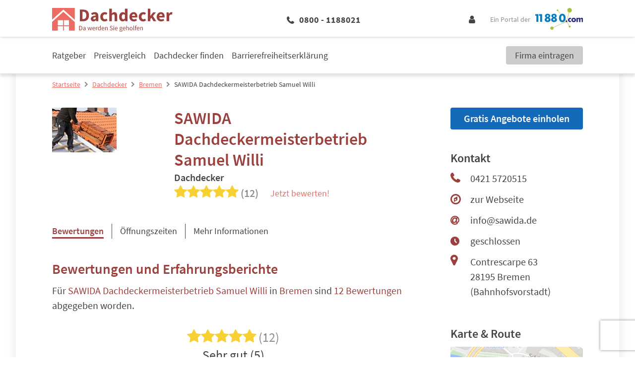

--- FILE ---
content_type: text/html; charset=UTF-8
request_url: https://www.11880-dachdecker.com/dachdecker/bremen/sawida-dachdeckermeisterbetrieb-samuel-willi-52933123.html
body_size: 20756
content:
<!DOCTYPE html>
<html lang="de">

<head>
         <meta charset="utf-8">
<meta name="viewport" content="width=device-width, initial-scale=1">

<title>SAWIDA Dachdeckermeisterbetrieb Samuel Willi Bremen | Öffnungszeiten | Telefon | Adresse</title>

            <meta name="description" content="Dachdecker | ⌚ Öffnungszeiten | ✉ Adresse | ☎ Telefonnummer | ★ 12 Bewertungen | ✅ Angebot anfordern | ➤ Contrescarpe 63 - 28195 Bremen" />
                <meta name="robots" content="noindex, follow" />
                <meta name="og:type" content="website" />
                <meta name="og:locale" content="de_DE" />
                <meta name="og:title" content="SAWIDA Dachdeckermeisterbetrieb Samuel Willi Bremen | Öffnungszeiten | Telefon | Adresse" />
                <meta name="og:description" content="Dachdecker | ⌚ Öffnungszeiten | ✉ Adresse | ☎ Telefonnummer | ★ 12 Bewertungen | ✅ Angebot anfordern | ➤ Contrescarpe 63 - 28195 Bremen" />
                <meta name="og:url" content="https://www.11880-dachdecker.com/dachdecker/bremen/sawida-dachdeckermeisterbetrieb-samuel-willi-52933123.html" />
                <meta name="fb:app_id" content="164582917283669" />
                <meta name="og:image" content="https://cdn.11880.com/_29251762_rw233h414_.jpg" />
    

    <script type="application/ld+json">
        {"@context":"http:\/\/schema.org","@type":"LocalBusiness","name":"SAWIDA Dachdeckermeisterbetrieb Samuel Willi","logo":"https:\/\/cdn.11880.com\/_29251762_mw144h100_.jpg","image":"https:\/\/cdn.11880.com\/_29251762_mw144h100_.jpg","address":{"@type":"PostalAddress","postalCode":"28195","addressLocality":"Bremen","addressRegion":"Bahnhofsvorstadt","streetAddress":"Contrescarpe 63"},"geo":{"@type":"GeoCoordinates","latitude":"53.078482","longitude":"8.812341"},"telephone":"(0421) 5720515","faxNumber":"","potentialAction":{"@type":"ReviewAction","target":""},"url":"https:\/\/www.11880-dachdecker.com\/dachdecker\/bremen\/sawida-dachdeckermeisterbetrieb-samuel-willi-52933123.html","aggregateRating":{"@type":"AggregateRating","worstRating":1,"bestRating":5,"ratingValue":5,"reviewCount":12,"itemReviewed":{"@type":"Organization","name":"SAWIDA Dachdeckermeisterbetrieb Samuel Willi"}},"openingHoursSpecification":[{"@type":"OpeningHoursSpecification","dayOfWeek":"Montag","opens":"08:00","closes":"17:00"},{"@type":"OpeningHoursSpecification","dayOfWeek":"Dienstag","opens":"08:00","closes":"17:00"},{"@type":"OpeningHoursSpecification","dayOfWeek":"Mittwoch","opens":"08:00","closes":"17:00"},{"@type":"OpeningHoursSpecification","dayOfWeek":"Donnerstag","opens":"08:00","closes":"17:00"},{"@type":"OpeningHoursSpecification","dayOfWeek":"Freitag","opens":"08:00","closes":"17:00"}],"reviews":[{"@type":"review","dateModified":"2020-05-29","datePublished":"2020-05-29","description":"Firma Sawida - unbedingt empfehlenswert! Vom Beratungsgespr\u00e4ch bis zum Ende der Bauma\u00dfnahme kompeten... Bewertete Kriterien: Freundlichkeit: 5.0, Preis\/Leistung: 5.0, Servicequalit\u00e4t: 5.0","reviewRating":{"@type":"Rating","worstRating":1,"bestRating":5,"ratingValue":5},"itemReviewed":{"@type":"Organization","name":"SAWIDA Dachdeckermeisterbetrieb Samuel Willi"},"author":{"@type":"Organization","name":"Meinungsmeister"},"publisher":{"@type":"Organization","name":"11880-dachdecker.com"}},{"@type":"review","dateModified":"2020-05-29","datePublished":"2020-05-29","description":"Firma Sawida - unbedingt empfehlenswert! Vom Beratungsgespr\u00e4ch bis zum Ende der Bauma\u00dfnahme kompeten... Bewertete Kriterien: Freundlichkeit: 5.0, Preis\/Leistung: 5.0, Servicequalit\u00e4t: 5.0","reviewRating":{"@type":"Rating","worstRating":1,"bestRating":5,"ratingValue":5},"itemReviewed":{"@type":"Organization","name":"SAWIDA Dachdeckermeisterbetrieb Samuel Willi"},"author":{"@type":"Organization","name":"Meinungsmeister"},"publisher":{"@type":"Organization","name":"11880-dachdecker.com"}},{"@type":"review","dateModified":"2020-04-06","datePublished":"2020-04-06","description":"Sehr gute Arbeit, kurzfristige Terminfindung, nette Kommunikation. Gerne wieder! : )","reviewRating":{"@type":"Rating","worstRating":1,"bestRating":5,"ratingValue":5},"itemReviewed":{"@type":"Organization","name":"SAWIDA Dachdeckermeisterbetrieb Samuel Willi"},"author":{"@type":"Organization","name":"Gast"},"publisher":{"@type":"Organization","name":"11880-dachdecker.com"}},{"@type":"review","dateModified":"2019-01-23","datePublished":"2019-01-23","description":"Sehr freundliche erfahrene Handwerker! Unser Dach wurde innherlab weniger Wochen komplett saniert. ... Bewertete Kriterien: Freundlichkeit: 5.0, Preis\/Leistung: 5.0, Servicequalit\u00e4t: 5.0","reviewRating":{"@type":"Rating","worstRating":1,"bestRating":5,"ratingValue":5},"itemReviewed":{"@type":"Organization","name":"SAWIDA Dachdeckermeisterbetrieb Samuel Willi"},"author":{"@type":"Organization","name":"Meinungsmeister"},"publisher":{"@type":"Organization","name":"11880-dachdecker.com"}},{"@type":"review","dateModified":"2019-01-23","datePublished":"2019-01-23","description":"Sehr freundliche erfahrene Handwerker! Unser Dach wurde innherlab weniger Wochen komplett saniert. ... Bewertete Kriterien: Freundlichkeit: 5.0, Preis\/Leistung: 5.0, Servicequalit\u00e4t: 5.0","reviewRating":{"@type":"Rating","worstRating":1,"bestRating":5,"ratingValue":5},"itemReviewed":{"@type":"Organization","name":"SAWIDA Dachdeckermeisterbetrieb Samuel Willi"},"author":{"@type":"Organization","name":"Meinungsmeister"},"publisher":{"@type":"Organization","name":"11880-dachdecker.com"}},{"@type":"review","dateModified":"2018-06-21","datePublished":"2018-06-21","description":"Ich war mit der Leistung von der Firma Sawida und Herrn Willi h\u00f6chst zufrieden. Schnelle und verl\u00e4ss... Bewertete Kriterien: Freundlichkeit: 5.0, Preis\/Leistung: 5.0, Servicequalit\u00e4t: 5.0","reviewRating":{"@type":"Rating","worstRating":1,"bestRating":5,"ratingValue":5},"itemReviewed":{"@type":"Organization","name":"SAWIDA Dachdeckermeisterbetrieb Samuel Willi"},"author":{"@type":"Organization","name":"Meinungsmeister"},"publisher":{"@type":"Organization","name":"11880-dachdecker.com"}},{"@type":"review","dateModified":"2018-06-21","datePublished":"2018-06-21","description":"Ich war mit der Leistung von der Firma Sawida und Herrn Willi h\u00f6chst zufrieden. Schnelle und verl\u00e4ss... Bewertete Kriterien: Freundlichkeit: 5.0, Preis\/Leistung: 5.0, Servicequalit\u00e4t: 5.0","reviewRating":{"@type":"Rating","worstRating":1,"bestRating":5,"ratingValue":5},"itemReviewed":{"@type":"Organization","name":"SAWIDA Dachdeckermeisterbetrieb Samuel Willi"},"author":{"@type":"Organization","name":"Meinungsmeister"},"publisher":{"@type":"Organization","name":"11880-dachdecker.com"}},{"@type":"review","dateModified":"2017-11-15","datePublished":"2017-11-15","description":"Der Chef ist sehr nett, kompetent und erfahren. Kommt auch auf eigene L\u00f6sungsm\u00f6glichkeiten. Kann ic... Bewertete Kriterien: Freundlichkeit: 5.0, Preis\/Leistung: 5.0, Servicequalit\u00e4t: 5.0","reviewRating":{"@type":"Rating","worstRating":1,"bestRating":5,"ratingValue":5},"itemReviewed":{"@type":"Organization","name":"SAWIDA Dachdeckermeisterbetrieb Samuel Willi"},"author":{"@type":"Organization","name":"Meinungsmeister"},"publisher":{"@type":"Organization","name":"11880-dachdecker.com"}},{"@type":"review","dateModified":"2017-11-15","datePublished":"2017-11-15","description":"Der Chef ist sehr nett, kompetent und erfahren. Kommt auch auf eigene L\u00f6sungsm\u00f6glichkeiten. Kann ic... Bewertete Kriterien: Freundlichkeit: 5.0, Preis\/Leistung: 5.0, Servicequalit\u00e4t: 5.0","reviewRating":{"@type":"Rating","worstRating":1,"bestRating":5,"ratingValue":5},"itemReviewed":{"@type":"Organization","name":"SAWIDA Dachdeckermeisterbetrieb Samuel Willi"},"author":{"@type":"Organization","name":"Meinungsmeister"},"publisher":{"@type":"Organization","name":"11880-dachdecker.com"}},{"@type":"review","dateModified":"2017-11-09","datePublished":"2017-11-09","description":"Termin wurde eingehalten, Baustelle sauber verlassen. Gerne wieder!! Bewertete Kriterien: Freundlichkeit: 5.0, Preis\/Leistung: 5.0, Servicequalit\u00e4t: 5.0","reviewRating":{"@type":"Rating","worstRating":1,"bestRating":5,"ratingValue":5},"itemReviewed":{"@type":"Organization","name":"SAWIDA Dachdeckermeisterbetrieb Samuel Willi"},"author":{"@type":"Organization","name":"Meinungsmeister"},"publisher":{"@type":"Organization","name":"11880-dachdecker.com"}},{"@type":"review","dateModified":"2017-11-09","datePublished":"2017-11-09","description":"Termin wurde eingehalten, Baustelle sauber verlassen. Gerne wieder!! Bewertete Kriterien: Freundlichkeit: 5.0, Preis\/Leistung: 5.0, Servicequalit\u00e4t: 5.0","reviewRating":{"@type":"Rating","worstRating":1,"bestRating":5,"ratingValue":5},"itemReviewed":{"@type":"Organization","name":"SAWIDA Dachdeckermeisterbetrieb Samuel Willi"},"author":{"@type":"Organization","name":"Meinungsmeister"},"publisher":{"@type":"Organization","name":"11880-dachdecker.com"}},{"@type":"review","dateModified":"2017-11-08","datePublished":"2017-11-08","description":"Die Leistungen wurden termingerecht erbracht und die getroffenen Absprachen eingehalten. Die Arbeite... Bewertete Kriterien: Freundlichkeit: 5.0, Preis\/Leistung: 4.0, Servicequalit\u00e4t: 5.0","reviewRating":{"@type":"Rating","worstRating":1,"bestRating":5,"ratingValue":4},"itemReviewed":{"@type":"Organization","name":"SAWIDA Dachdeckermeisterbetrieb Samuel Willi"},"author":{"@type":"Organization","name":"Meinungsmeister"},"publisher":{"@type":"Organization","name":"11880-dachdecker.com"}},{"@type":"review","dateModified":"2017-11-08","datePublished":"2017-11-08","description":"Die Leistungen wurden termingerecht erbracht und die getroffenen Absprachen eingehalten. Die Arbeite... Bewertete Kriterien: Freundlichkeit: 5.0, Preis\/Leistung: 4.0, Servicequalit\u00e4t: 5.0","reviewRating":{"@type":"Rating","worstRating":1,"bestRating":5,"ratingValue":5},"itemReviewed":{"@type":"Organization","name":"SAWIDA Dachdeckermeisterbetrieb Samuel Willi"},"author":{"@type":"Organization","name":"Meinungsmeister"},"publisher":{"@type":"Organization","name":"11880-dachdecker.com"}},{"@type":"review","dateModified":"2017-05-20","datePublished":"2017-05-20","description":"Kurzfristiger Besichtungstermin vereinbart, Auftrag wurde in der vereinbarten Zeit ausgef\u00fchrt, ve... Bewertete Kriterien: Freundlichkeit: 5.0, Preis\/Leistung: 5.0, Servicequalit\u00e4t: 5.0","reviewRating":{"@type":"Rating","worstRating":1,"bestRating":5,"ratingValue":5},"itemReviewed":{"@type":"Organization","name":"SAWIDA Dachdeckermeisterbetrieb Samuel Willi"},"author":{"@type":"Organization","name":"Meinungsmeister"},"publisher":{"@type":"Organization","name":"11880-dachdecker.com"}},{"@type":"review","dateModified":"2017-05-20","datePublished":"2017-05-20","description":"Kurzfristiger Besichtungstermin vereinbart, Auftrag wurde in der vereinbarten Zeit ausgef\u00fchrt, ve... Bewertete Kriterien: Freundlichkeit: 5.0, Preis\/Leistung: 5.0, Servicequalit\u00e4t: 5.0","reviewRating":{"@type":"Rating","worstRating":1,"bestRating":5,"ratingValue":5},"itemReviewed":{"@type":"Organization","name":"SAWIDA Dachdeckermeisterbetrieb Samuel Willi"},"author":{"@type":"Organization","name":"Meinungsmeister"},"publisher":{"@type":"Organization","name":"11880-dachdecker.com"}},{"@type":"review","dateModified":"2017-04-29","datePublished":"2017-04-29","description":"Es war alles wie vereinbart und in bester Qualit\u00e4t. Vielen Dank, gerne wieder! Bewertete Kriterien: Freundlichkeit: 5.0, Preis\/Leistung: 5.0, Servicequalit\u00e4t: 5.0","reviewRating":{"@type":"Rating","worstRating":1,"bestRating":5,"ratingValue":5},"itemReviewed":{"@type":"Organization","name":"SAWIDA Dachdeckermeisterbetrieb Samuel Willi"},"author":{"@type":"Organization","name":"Meinungsmeister"},"publisher":{"@type":"Organization","name":"11880-dachdecker.com"}},{"@type":"review","dateModified":"2017-04-29","datePublished":"2017-04-29","description":"Es war alles wie vereinbart und in bester Qualit\u00e4t. Vielen Dank, gerne wieder! Bewertete Kriterien: Freundlichkeit: 5.0, Preis\/Leistung: 5.0, Servicequalit\u00e4t: 5.0","reviewRating":{"@type":"Rating","worstRating":1,"bestRating":5,"ratingValue":5},"itemReviewed":{"@type":"Organization","name":"SAWIDA Dachdeckermeisterbetrieb Samuel Willi"},"author":{"@type":"Organization","name":"Meinungsmeister"},"publisher":{"@type":"Organization","name":"11880-dachdecker.com"}},{"@type":"review","dateModified":"2017-03-13","datePublished":"2017-03-13","description":"Superschnell, sauber und unkompliziert, gern wieder! Bewertete Kriterien: Freundlichkeit: 5.0, Preis\/Leistung: 5.0, Servicequalit\u00e4t: 5.0","reviewRating":{"@type":"Rating","worstRating":1,"bestRating":5,"ratingValue":5},"itemReviewed":{"@type":"Organization","name":"SAWIDA Dachdeckermeisterbetrieb Samuel Willi"},"author":{"@type":"Organization","name":"Meinungsmeister"},"publisher":{"@type":"Organization","name":"11880-dachdecker.com"}},{"@type":"review","dateModified":"2017-03-13","datePublished":"2017-03-13","description":"Superschnell, sauber und unkompliziert, gern wieder! Bewertete Kriterien: Freundlichkeit: 5.0, Preis\/Leistung: 5.0, Servicequalit\u00e4t: 5.0","reviewRating":{"@type":"Rating","worstRating":1,"bestRating":5,"ratingValue":5},"itemReviewed":{"@type":"Organization","name":"SAWIDA Dachdeckermeisterbetrieb Samuel Willi"},"author":{"@type":"Organization","name":"Meinungsmeister"},"publisher":{"@type":"Organization","name":"11880-dachdecker.com"}},{"@type":"review","dateModified":"2017-02-20","datePublished":"2017-02-20","description":"Sehr freundlicher Kontakt, Beratung in unserem Sinne, Umsetzung hervorragend. Bei Bedarf w\u00fcrden wir ... Bewertete Kriterien: Freundlichkeit: 5.0, Preis\/Leistung: 5.0, Servicequalit\u00e4t: 5.0","reviewRating":{"@type":"Rating","worstRating":1,"bestRating":5,"ratingValue":5},"itemReviewed":{"@type":"Organization","name":"SAWIDA Dachdeckermeisterbetrieb Samuel Willi"},"author":{"@type":"Organization","name":"Meinungsmeister"},"publisher":{"@type":"Organization","name":"11880-dachdecker.com"}},{"@type":"review","dateModified":"2017-02-20","datePublished":"2017-02-20","description":"Sehr freundlicher Kontakt, Beratung in unserem Sinne, Umsetzung hervorragend. Bei Bedarf w\u00fcrden wir ... Bewertete Kriterien: Freundlichkeit: 5.0, Preis\/Leistung: 5.0, Servicequalit\u00e4t: 5.0","reviewRating":{"@type":"Rating","worstRating":1,"bestRating":5,"ratingValue":5},"itemReviewed":{"@type":"Organization","name":"SAWIDA Dachdeckermeisterbetrieb Samuel Willi"},"author":{"@type":"Organization","name":"Meinungsmeister"},"publisher":{"@type":"Organization","name":"11880-dachdecker.com"}},{"@type":"review","dateModified":"2026-01-17","datePublished":"2026-01-17","description":"\u00dcbrige Bewertungen (zusammengefasst aus einer Bewertung ohne Text): Bewertete Kriterien: Freundlichkeit: 5.0, Preis\/Leistung: 4.0, Servicequalit\u00e4t: 5.0","reviewRating":{"@type":"Rating","worstRating":1,"bestRating":5,"ratingValue":4},"itemReviewed":{"@type":"Organization","name":"SAWIDA Dachdeckermeisterbetrieb Samuel Willi"},"author":{"@type":"Organization","name":"Meinungsmeister"},"publisher":{"@type":"Organization","name":"11880-dachdecker.com"}},{"@type":"review","dateModified":"2026-01-17","datePublished":"2026-01-17","description":"\u00dcbrige Bewertungen (zusammengefasst aus einer Bewertung ohne Text): Bewertete Kriterien: Freundlichkeit: 5.0, Preis\/Leistung: 4.0, Servicequalit\u00e4t: 5.0","reviewRating":{"@type":"Rating","worstRating":1,"bestRating":5,"ratingValue":5},"itemReviewed":{"@type":"Organization","name":"SAWIDA Dachdeckermeisterbetrieb Samuel Willi"},"author":{"@type":"Organization","name":"Meinungsmeister"},"publisher":{"@type":"Organization","name":"11880-dachdecker.com"}}]}
    </script>

 

            <script 
    type="text/plain" 
    class="cmplazyload" 
    data-cmp-vendor="s1" 
    data-cmp-purpose="s2,7" 
    data-cmp-src="https://www.googletagservices.com/tag/js/gpt.js"
    async="async" 
>
</script>    
    <!-- Fonts -->

    <!-- Favicon -->
    <link rel="shortcut icon" type="image/x-icon" href="https://www.11880-dachdecker.com/images/icons/dachdecker/favicon.ico">
    <link rel="icon" type="image/svg+xml" href="https://www.11880-dachdecker.com/images/icons/dachdecker/favicon.svg" sizes="any">

    <!-- Preloads // Preconnects -->
    <link rel="preconnect" href="https://www.googletagmanager.com" />
    <link rel="dns-prefetch" href="https://www.googletagmanager.com" />
    <link rel="preconnect" href="https://www.google-analytics.com" />
    <link rel="dns-prefetch" href="https://www.google-analytics.com" />
    <link rel="preconnect" href="https://delivery.consentmanager.net" />
    <link rel="preconnect" href="https://cdn.consentmanager.net" />
    <link rel="preload" href="/js/bootstrap.js?id=5fc2db68c717ebcda7abe4d94096573b" type="application/javascript" as="script" />
    <link rel="preload" href="/js/app.js?id=97ad52c1f72cb96a82730874f14be588" type="application/javascript" as="script" />
    <link rel="preload" href="/css/dachdecker/theme.css?id=e81ccbc99145a6ba7683d66f1486ce8f" type="text/css" as="style" />
    <link rel="preload" href="/css/site.css?id=4b8da31c73bbaa4a8ee82bb830afa6c0" type="text/css" as="style" />


    <style type="text/css">
            .elementor .elementor-posts-heading.elementor-widget-heading:before {
            display: inline-flex;
            flex-shrink: 0;
            width: 28px;
            height: 28px;
            content: "";
            background-image: url("https://static2.11880-dachdecker.com/wp-content/uploads/sites/9/2023/02/08165413/Dachdecker-favicon.png");
            background-size: cover;
            margin: 3px 10px 3px 0;
        }

        @media (min-width: 1024px) {
            .elementor .elementor-posts-heading.elementor-widget-heading:before {
                width: 48px;
                height: 48px;
                margin: 5px 24px 5px 0;
            }
        }
    
     
        .elementor .elementor-image-box-description:before {
            position: absolute;
            top: 0;
            left: 0;
            bottom: 0;
            right: 0;
            content: "";
            background-image: url("https://static2.11880-dachdecker.com/wp-content/uploads/sites/9/2022/08/25093438/Infobox_11880-Dachdecker.com_.png");
            background-repeat: no-repeat;
            background-position: center;
            background-size: auto 80%;
            z-index: -1;
        }

        @media (min-width: 1024px) {

            .elementor .elementor-image-box-description:before {
                width: 20%;
                margin: 5rem 4rem 3rem;
                background-size: auto;
            }
        }
    </style>        <style>
        .blueimp-gallery-svgasimg .next{background-image:url(../../img/next.svg)!important}.blueimp-gallery-svgasimg .prev{background-image:url(../../img/prev.svg)!important}.blueimp-gallery-svgasimg .close{background-image:url(../../img/close.svg)!important}.blueimp-gallery-svgasimg .play-pause{background-image:url(../../img/play-pause.svg)!important}.blueimp-gallery-svgasimg .slides .slide-error{background-image:url(../../img/error.svg)!important}.blueimp-gallery-svgasimg .slides .slide .video-content .video-play{background-image:url(../../img/video-play.svg)!important}.blueimp-gallery-smil .slides .slide .video-loading .video-play,.blueimp-gallery-smil .slides .slide-loading{background-image:url(../../img/loading.svg)!important}.blueimp-gallery-display .prev{background-image:url(../../img/prev.png)!important}.blueimp-gallery-display .next{background-image:url(../../img/next.png)!important}.blueimp-gallery-display .close{background-image:url(../../img/close.png)!important}.blueimp-gallery-display .play-pause{background-image:url(../../img/play-pause.png)!important}.blueimp-gallery .slides .slide .video-loading .video-play,.blueimp-gallery .slides .slide-loading{background-image:url(../../img/loading.gif)!important}.blueimp-gallery .slides .slide-error{background-image:url(../../img/error.png)!important}.blueimp-gallery .slides .slide .video-content .video-play{background-image:url(../../img/video-play.png)!important}
1435
    </style>
    <link rel="stylesheet" href="/css/site.css?id=4b8da31c73bbaa4a8ee82bb830afa6c0" />
    <link rel="stylesheet" href="/css/dachdecker/theme.css?id=e81ccbc99145a6ba7683d66f1486ce8f" />

    <!-- Styles -->
    <style>
      /*! normalize.css v8.0.1 | MIT License | github.com/necolas/normalize.css */html{-webkit-text-size-adjust:100%;line-height:1.15}body{margin:0}main{display:block}h1{font-size:2em;margin:.67em 0}hr{box-sizing:content-box;height:0;overflow:visible}pre{font-family:monospace,monospace;font-size:1em}a{background-color:transparent}abbr[title]{border-bottom:none;text-decoration:underline;-webkit-text-decoration:underline dotted;text-decoration:underline dotted}b,strong{font-weight:bolder}code,kbd,samp{font-family:monospace,monospace;font-size:1em}small{font-size:80%}sub,sup{font-size:75%;line-height:0;position:relative;vertical-align:baseline}sub{bottom:-.25em}sup{top:-.5em}img{border-style:none}button,input,optgroup,select,textarea{font-family:inherit;font-size:100%;line-height:1.15;margin:0}button,input{overflow:visible}button,select{text-transform:none}[type=button],[type=reset],[type=submit],button{-webkit-appearance:button}[type=button]::-moz-focus-inner,[type=reset]::-moz-focus-inner,[type=submit]::-moz-focus-inner,button::-moz-focus-inner{border-style:none;padding:0}[type=button]:-moz-focusring,[type=reset]:-moz-focusring,[type=submit]:-moz-focusring,button:-moz-focusring{outline:1px dotted ButtonText}fieldset{padding:.35em .75em .625em}legend{box-sizing:border-box;color:inherit;display:table;max-width:100%;padding:0;white-space:normal}progress{vertical-align:baseline}textarea{overflow:auto}[type=checkbox],[type=radio]{box-sizing:border-box;padding:0}[type=number]::-webkit-inner-spin-button,[type=number]::-webkit-outer-spin-button{height:auto}[type=search]{-webkit-appearance:textfield;outline-offset:-2px}[type=search]::-webkit-search-decoration{-webkit-appearance:none}::-webkit-file-upload-button{-webkit-appearance:button;font:inherit}details{display:block}summary{display:list-item}[hidden],template{display:none}blockquote,dd,dl,figure,h1,h2,h3,h4,h5,h6,hr,p,pre{margin:0}button{background-color:transparent;background-image:none}button:focus{outline:1px dotted;outline:5px auto -webkit-focus-ring-color}fieldset,ol,ul{margin:0;padding:0}ol,ul{list-style:none}html{font-family:system-ui,-apple-system,BlinkMacSystemFont,Segoe UI,Roboto,Helvetica Neue,Arial,Noto Sans,sans-serif,Apple Color Emoji,Segoe UI Emoji,Segoe UI Symbol,Noto Color Emoji;line-height:1.5}*,:after,:before{border:0 solid;box-sizing:border-box}hr{border-top-width:1px}img{border-style:solid}textarea{resize:vertical}input::-moz-placeholder,textarea::-moz-placeholder{color:#a0aec0}input::placeholder,textarea::placeholder{color:#a0aec0}[role=button],button{cursor:pointer}table{border-collapse:collapse}h1,h2,h3,h4,h5,h6{font-size:inherit;font-weight:inherit}a{color:inherit;text-decoration:inherit}button,input,optgroup,select,textarea{color:inherit;line-height:inherit;padding:0}code,kbd,pre,samp{font-family:Menlo,Monaco,Consolas,Liberation Mono,Courier New,monospace}audio,canvas,embed,iframe,img,object,svg,video{display:block;vertical-align:middle}img,video{height:auto;max-width:100%}.container{width:100%}@media (min-width:580px){.container{max-width:580px}}@media (min-width:768px){.container{max-width:768px}}@media (min-width:1024px){.container{max-width:1024px}}@media (min-width:1280px){.container{max-width:1280px}}.sr-only{clip:rect(0,0,0,0);border-width:0;height:1px;margin:-1px;overflow:hidden;padding:0;position:absolute;white-space:nowrap;width:1px}.appearance-none{-webkit-appearance:none;-moz-appearance:none;appearance:none}.bg-primary{background-color:var(--primary)}.bg-primary-lighter{background-color:var(--primary-lighter)}.bg-secondary{background-color:var(--secondary)}.bg-highlight{background-color:var(--highlight)}.bg-lightest-grey{background-color:var(--lightest-grey)}.bg-light-grey{background-color:var(--light-grey)}.bg-grey{background-color:var(--grey)}.bg-white{--bg-opacity:1;background-color:#fff;background-color:rgba(255,255,255,var(--bg-opacity))}.bg-milky{background-color:var(--milky)}.bg-blue{--bg-opacity:1;background-color:#005c95;background-color:rgba(0,92,149,var(--bg-opacity))}.hover\:bg-primary:hover{background-color:var(--primary)}.hover\:bg-dark-grey:hover{background-color:var(--dark-grey)}.border-primary{border-color:var(--primary)}.border-secondary{border-color:var(--secondary)}.border-highlight{border-color:var(--highlight)}.border-global-highlight{border-color:var(--global-highlight)}.border-lighter-grey{border-color:var(--lighter-grey)}.border-grey{border-color:var(--grey)}.border-dark-grey{border-color:var(--dark-grey)}.border-white{--border-opacity:1;border-color:#fff;border-color:rgba(255,255,255,var(--border-opacity))}.rounded-none{border-radius:0}.rounded-sm{border-radius:.125rem}.rounded{border-radius:.25rem}.rounded-md{border-radius:.375rem}.rounded-full{border-radius:9999px}.rounded-r{border-bottom-right-radius:.25rem;border-top-right-radius:.25rem}.rounded-t-md{border-top-left-radius:.375rem;border-top-right-radius:.375rem}.rounded-b-md{border-bottom-left-radius:.375rem;border-bottom-right-radius:.375rem}.border-solid{border-style:solid}.border-none{border-style:none}.border-4{border-width:4px}.border{border-width:1px}.border-r{border-right-width:1px}.border-b{border-bottom-width:1px}.border-l{border-left-width:1px}.box-content{box-sizing:content-box}.cursor-pointer{cursor:pointer}.cursor-not-allowed{cursor:not-allowed}.block{display:block}.inline-block{display:inline-block}.inline{display:inline}.flex{display:flex}.inline-flex{display:inline-flex}.table{display:table}.grid{display:grid}.hidden{display:none}.flex-row{flex-direction:row}.flex-col{flex-direction:column}.flex-wrap{flex-wrap:wrap}.flex-no-wrap{flex-wrap:nowrap}.items-end{align-items:flex-end}.items-center{align-items:center}.content-start{align-content:flex-start}.self-end{align-self:flex-end}.self-center{align-self:center}.justify-end{justify-content:flex-end}.justify-center{justify-content:center}.justify-between{justify-content:space-between}.justify-self-center{justify-self:center}.flex-1{flex:1 1 0%}.flex-auto{flex:1 1 auto}.flex-grow-0{flex-grow:0}.flex-grow{flex-grow:1}.flex-shrink-0{flex-shrink:0}.flex-shrink{flex-shrink:1}.order-2{order:2}.order-last{order:9999}.font-mono{font-family:Menlo,Monaco,Consolas,Liberation Mono,Courier New,monospace}.font-light{font-weight:300}.font-normal{font-weight:400}.font-medium{font-weight:500}.font-semibold{font-weight:600}.font-bold{font-weight:700}.font-extrabold{font-weight:800}.h-0{height:0}.h-1{height:.25rem}.h-5{height:1.25rem}.h-6{height:1.5rem}.h-10{height:2.5rem}.h-24{height:6rem}.h-auto{height:auto}.h-full{height:100%}.h-1\.5{height:.375rem}.h-em{height:1em}.text-xs{font-size:.75rem}.text-sm{font-size:.875rem}.text-base{font-size:1rem}.text-lg{font-size:1.125rem}.text-xl{font-size:1.25rem}.text-2xl{font-size:1.5rem}.text-3xl{font-size:1.875rem}.text-4xl{font-size:2.25rem}.text-1\.5xl{font-size:1.375rem;line-height:1.875rem}.leading-5{line-height:1.25rem}.leading-6{line-height:1.5rem}.leading-7{line-height:1.75rem}.leading-9{line-height:2.25rem}.leading-none{line-height:1}.leading-tight{line-height:1.25}.leading-snug{line-height:1.375}.leading-normal{line-height:1.5}.leading-relaxed{line-height:1.625}.m-2{margin:.5rem}.m-4{margin:1rem}.m-8{margin:2rem}.my-1{margin-bottom:.25rem;margin-top:.25rem}.mx-1{margin-left:.25rem;margin-right:.25rem}.my-2{margin-bottom:.5rem;margin-top:.5rem}.mx-2{margin-left:.5rem;margin-right:.5rem}.my-4{margin-bottom:1rem;margin-top:1rem}.mx-4{margin-left:1rem;margin-right:1rem}.my-8{margin-bottom:2rem;margin-top:2rem}.mx-8{margin-left:2rem;margin-right:2rem}.my-12{margin-bottom:3rem;margin-top:3rem}.my-auto{margin-bottom:auto;margin-top:auto}.mx-auto{margin-left:auto;margin-right:auto}.-mx-1{margin-left:-.25rem;margin-right:-.25rem}.-mx-3{margin-left:-.75rem;margin-right:-.75rem}.mt-0{margin-top:0}.mb-0{margin-bottom:0}.mt-1{margin-top:.25rem}.mr-1{margin-right:.25rem}.mb-1{margin-bottom:.25rem}.ml-1{margin-left:.25rem}.mt-2{margin-top:.5rem}.mr-2{margin-right:.5rem}.mb-2{margin-bottom:.5rem}.ml-2{margin-left:.5rem}.mt-3{margin-top:.75rem}.mr-3{margin-right:.75rem}.mb-3{margin-bottom:.75rem}.ml-3{margin-left:.75rem}.mt-4{margin-top:1rem}.mr-4{margin-right:1rem}.mb-4{margin-bottom:1rem}.mt-5{margin-top:1.25rem}.mr-5{margin-right:1.25rem}.mb-5{margin-bottom:1.25rem}.ml-5{margin-left:1.25rem}.mt-6{margin-top:1.5rem}.mr-6{margin-right:1.5rem}.mb-6{margin-bottom:1.5rem}.ml-6{margin-left:1.5rem}.mt-8{margin-top:2rem}.mr-8{margin-right:2rem}.mb-8{margin-bottom:2rem}.mb-12{margin-bottom:3rem}.mr-auto{margin-right:auto}.ml-auto{margin-left:auto}.-mt-1{margin-top:-.25rem}.-mt-2{margin-top:-.5rem}.-mt-4{margin-top:-1rem}.-mb-5{margin-bottom:-1.25rem}.-mb-6{margin-bottom:-1.5rem}.-mt-px{margin-top:-1px}.max-w-md{max-width:28rem}.max-w-xl{max-width:36rem}.max-w-full{max-width:100%}.opacity-0{opacity:0}.opacity-50{opacity:.5}.focus\:outline-none:focus,.outline-none{outline:2px solid transparent;outline-offset:2px}.overflow-hidden{overflow:hidden}.p-0{padding:0}.p-3{padding:.75rem}.p-4{padding:1rem}.p-5{padding:1.25rem}.p-10{padding:2.5rem}.py-1{padding-bottom:.25rem;padding-top:.25rem}.py-2{padding-bottom:.5rem;padding-top:.5rem}.px-2{padding-left:.5rem;padding-right:.5rem}.py-3{padding-bottom:.75rem;padding-top:.75rem}.px-3{padding-left:.75rem;padding-right:.75rem}.py-4{padding-bottom:1rem;padding-top:1rem}.px-4{padding-left:1rem;padding-right:1rem}.px-5{padding-left:1.25rem;padding-right:1.25rem}.py-6{padding-bottom:1.5rem;padding-top:1.5rem}.px-6{padding-left:1.5rem;padding-right:1.5rem}.px-10{padding-left:2.5rem;padding-right:2.5rem}.py-12{padding-bottom:3rem;padding-top:3rem}.px-12{padding-left:3rem;padding-right:3rem}.py-24{padding-bottom:6rem;padding-top:6rem}.pt-1{padding-top:.25rem}.pb-1{padding-bottom:.25rem}.pl-1{padding-left:.25rem}.pt-2{padding-top:.5rem}.pr-2{padding-right:.5rem}.pb-2{padding-bottom:.5rem}.pl-2{padding-left:.5rem}.pt-3{padding-top:.75rem}.pb-3{padding-bottom:.75rem}.pl-3{padding-left:.75rem}.pt-4{padding-top:1rem}.pr-4{padding-right:1rem}.pb-4{padding-bottom:1rem}.pt-5{padding-top:1.25rem}.pb-5{padding-bottom:1.25rem}.pb-6{padding-bottom:1.5rem}.pl-6{padding-left:1.5rem}.pr-8{padding-right:2rem}.pb-8{padding-bottom:2rem}.pl-10{padding-left:2.5rem}.pt-12{padding-top:3rem}.placeholder-dark-grey::-moz-placeholder{color:var(--dark-grey)}.placeholder-dark-grey::placeholder{color:var(--dark-grey)}.pointer-events-none{pointer-events:none}.static{position:static}.fixed{position:fixed}.absolute{position:absolute}.relative{position:relative}.inset-0{left:0;right:0}.inset-0,.inset-y-0{bottom:0;top:0}.top-0{top:0}.right-0{right:0}.bottom-0{bottom:0}.left-0{left:0}.top-1\/2{top:50%}.left-1\/2{left:50%}.resize{resize:both}.shadow-sm{box-shadow:0 1px 2px 0 rgba(0,0,0,.05)}.shadow{box-shadow:0 1px 3px 0 rgba(0,0,0,.1),0 1px 2px 0 rgba(0,0,0,.06)}.shadow-lg{box-shadow:0 10px 15px -3px rgba(0,0,0,.1),0 4px 6px -2px rgba(0,0,0,.05)}.text-left{text-align:left}.text-center{text-align:center}.text-right{text-align:right}.text-primary{color:var(--primary)}.text-secondary{color:var(--secondary)}.text-highlight{color:var(--highlight)}.text-lightest-grey{color:var(--lightest-grey)}.text-grey{color:var(--grey)}.text-dark-grey{color:var(--dark-grey)}.text-white{--text-opacity:1;color:#fff;color:rgba(255,255,255,var(--text-opacity))}.text-error{color:var(--error,var(--global-error))}.text-standard{color:var(--standard)}.hover\:text-white:hover{--text-opacity:1;color:#fff;color:rgba(255,255,255,var(--text-opacity))}.capitalize{text-transform:capitalize}.underline{text-decoration:underline}.no-underline{text-decoration:none}.focus\:underline:focus,.hover\:underline:hover{text-decoration:underline}.select-none{-webkit-user-select:none;-moz-user-select:none;user-select:none}.align-middle{vertical-align:middle}.align-bottom{vertical-align:bottom}.align-text-bottom{vertical-align:text-bottom}.invisible{visibility:hidden}.whitespace-no-wrap{white-space:nowrap}.whitespace-pre-line{white-space:pre-line}.break-all{word-break:break-all}.truncate{overflow:hidden;text-overflow:ellipsis;white-space:nowrap}.w-0{width:0}.w-5{width:1.25rem}.w-6{width:1.5rem}.w-8{width:2rem}.w-10{width:2.5rem}.w-20{width:5rem}.w-auto{width:auto}.w-1\/3{width:33.333333%}.w-2\/3{width:66.666667%}.w-3\/12{width:25%}.w-5\/12{width:41.666667%}.w-7\/12{width:58.333333%}.w-8\/12{width:66.666667%}.w-9\/12{width:75%}.w-10\/12{width:83.333333%}.w-full{width:100%}.w-em{width:1em}.z-10{z-index:10}.z-20{z-index:20}.gap-1{grid-gap:.25rem;gap:.25rem}.gap-2{grid-gap:.5rem;gap:.5rem}.gap-3{grid-gap:.75rem;gap:.75rem}.gap-4{grid-gap:1rem;gap:1rem}.col-gap-4{grid-column-gap:1rem;-moz-column-gap:1rem;column-gap:1rem}.row-gap-12{grid-row-gap:3rem;row-gap:3rem}.transform{--transform-translate-x:0;--transform-translate-y:0;--transform-rotate:0;--transform-skew-x:0;--transform-skew-y:0;--transform-scale-x:1;--transform-scale-y:1;transform:translateX(var(--transform-translate-x)) translateY(var(--transform-translate-y)) rotate(var(--transform-rotate)) skewX(var(--transform-skew-x)) skewY(var(--transform-skew-y)) scaleX(var(--transform-scale-x)) scaleY(var(--transform-scale-y))}.rotate-0{--transform-rotate:0}.rotate-180{--transform-rotate:180deg}.-rotate-90{--transform-rotate:-90deg}.translate-x-1{--transform-translate-x:0.25rem}.-translate-x-1{--transform-translate-x:-0.25rem}.-translate-x-1\/2{--transform-translate-x:-50%}.translate-y-12{--transform-translate-y:3rem}.-translate-y-1\/2{--transform-translate-y:-50%}.translate-y-full{--transform-translate-y:100%}.transition{transition-property:background-color,border-color,color,fill,stroke,opacity,box-shadow,transform}.transition-opacity{transition-property:opacity}.transition-width{transition-property:width}.ease-in-out{transition-timing-function:cubic-bezier(.4,0,.2,1)}.duration-150{transition-duration:.15s}.duration-500{transition-duration:.5s}@keyframes spin{to{transform:rotate(1turn)}}@keyframes ping{75%,to{opacity:0;transform:scale(2)}}@keyframes pulse{50%{opacity:.5}}@keyframes bounce{0%,to{animation-timing-function:cubic-bezier(.8,0,1,1);transform:translateY(-25%)}50%{animation-timing-function:cubic-bezier(0,0,.2,1);transform:none}}@media (min-width:580px){.sm\:container{width:100%}@media (min-width:580px){.sm\:container{max-width:580px}}@media (min-width:768px){.sm\:container{max-width:768px}}@media (min-width:1024px){.sm\:container{max-width:1024px}}@media (min-width:1280px){.sm\:container{max-width:1280px}}.sm\:block{display:block}.sm\:flex{display:flex}.sm\:hidden{display:none}.sm\:justify-end{justify-content:flex-end}.sm\:flex-grow-0{flex-grow:0}.sm\:order-1{order:1}.sm\:order-2{order:2}.sm\:order-3{order:3}.sm\:order-4{order:4}.sm\:text-sm{font-size:.875rem}.sm\:text-2xl{font-size:1.5rem}.sm\:leading-5{line-height:1.25rem}.sm\:leading-relaxed{line-height:1.625}.sm\:mx-8{margin-left:2rem;margin-right:2rem}.sm\:mt-0{margin-top:0}.sm\:mb-4{margin-bottom:1rem}.sm\:mb-10{margin-bottom:2.5rem}.sm\:-mt-1{margin-top:-.25rem}.sm\:px-4{padding-left:1rem;padding-right:1rem}.sm\:px-6{padding-left:1.5rem;padding-right:1.5rem}.sm\:px-10{padding-left:2.5rem;padding-right:2.5rem}.sm\:pr-8{padding-right:2rem}.sm\:w-2\/12{width:16.666667%}}@media (min-width:768px){.md\:container{width:100%}@media (min-width:580px){.md\:container{max-width:580px}}@media (min-width:768px){.md\:container{max-width:768px}}@media (min-width:1024px){.md\:container{max-width:1024px}}@media (min-width:1280px){.md\:container{max-width:1280px}}.md\:block{display:block}.md\:flex{display:flex}.md\:grid{display:grid}.md\:hidden{display:none}.md\:flex-row{flex-direction:row}.md\:flex-col{flex-direction:column}.md\:flex-wrap{flex-wrap:wrap}.md\:items-end{align-items:flex-end}.md\:order-first{order:-9999}.md\:h-12{height:3rem}.md\:h-auto{height:auto}.md\:text-sm{font-size:.875rem}.md\:text-base{font-size:1rem}.md\:text-lg{font-size:1.125rem}.md\:text-xl{font-size:1.25rem}.md\:text-2xl{font-size:1.5rem}.md\:text-3xl{font-size:1.875rem}.md\:text-4xl{font-size:2.25rem}.md\:text-5xl{font-size:3rem}.md\:leading-tight{line-height:1.25}.md\:leading-normal{line-height:1.5}.md\:m-2{margin:.5rem}.md\:my-0{margin-bottom:0;margin-top:0}.md\:mx-0{margin-left:0;margin-right:0}.md\:mx-1{margin-left:.25rem;margin-right:.25rem}.md\:my-8{margin-bottom:2rem;margin-top:2rem}.md\:mx-8{margin-left:2rem;margin-right:2rem}.md\:-mx-16{margin-left:-4rem;margin-right:-4rem}.md\:mt-2{margin-top:.5rem}.md\:mr-2{margin-right:.5rem}.md\:mb-2{margin-bottom:.5rem}.md\:mb-3{margin-bottom:.75rem}.md\:mt-4{margin-top:1rem}.md\:mb-6{margin-bottom:1.5rem}.md\:mb-8{margin-bottom:2rem}.md\:mr-48{margin-right:12rem}.md\:p-8{padding:2rem}.md\:py-2{padding-bottom:.5rem;padding-top:.5rem}.md\:py-3{padding-bottom:.75rem;padding-top:.75rem}.md\:py-5{padding-bottom:1.25rem;padding-top:1.25rem}.md\:px-6{padding-left:1.5rem;padding-right:1.5rem}.md\:pr-1{padding-right:.25rem}.md\:pb-5{padding-bottom:1.25rem}.md\:pl-6{padding-left:1.5rem}.md\:pr-8{padding-right:2rem}.md\:pr-10{padding-right:2.5rem}.md\:pr-16{padding-right:4rem}.md\:relative{position:relative}.md\:w-10{width:2.5rem}.md\:w-auto{width:auto}.md\:w-3\/12{width:25%}.md\:w-4\/12{width:33.333333%}.md\:w-6\/12{width:50%}.md\:w-8\/12{width:66.666667%}.md\:w-9\/12{width:75%}.md\:w-full{width:100%}}@media (min-width:1024px){.lg\:container{width:100%}@media (min-width:580px){.lg\:container{max-width:580px}}@media (min-width:768px){.lg\:container{max-width:768px}}@media (min-width:1024px){.lg\:container{max-width:1024px}}@media (min-width:1280px){.lg\:container{max-width:1280px}}.lg\:border-t{border-top-width:1px}.lg\:block{display:block}.lg\:inline{display:inline}.lg\:flex{display:flex}.lg\:hidden{display:none}.lg\:flex-row{flex-direction:row}.lg\:flex-row-reverse{flex-direction:row-reverse}.lg\:flex-col{flex-direction:column}.lg\:flex-no-wrap{flex-wrap:nowrap}.lg\:self-end{align-self:flex-end}.lg\:justify-end{justify-content:flex-end}.lg\:justify-between{justify-content:space-between}.lg\:justify-self-start{justify-self:start}.lg\:flex-1{flex:1 1 0%}.lg\:order-1{order:1}.lg\:order-2{order:2}.lg\:order-3{order:3}.lg\:order-4{order:4}.lg\:order-5{order:5}.lg\:font-bold{font-weight:700}.lg\:h-56{height:14rem}.lg\:text-sm{font-size:.875rem}.lg\:text-lg{font-size:1.125rem}.lg\:text-xl{font-size:1.25rem}.lg\:text-2xl{font-size:1.5rem}.lg\:text-3xl{font-size:1.875rem}.lg\:text-4xl{font-size:2.25rem}.lg\:leading-normal{line-height:1.5}.lg\:mx-6{margin-left:1.5rem;margin-right:1.5rem}.lg\:my-8{margin-bottom:2rem;margin-top:2rem}.lg\:mx-12{margin-left:3rem;margin-right:3rem}.lg\:mx-20{margin-left:5rem;margin-right:5rem}.lg\:mx-auto{margin-left:auto;margin-right:auto}.lg\:mb-0{margin-bottom:0}.lg\:mt-1{margin-top:.25rem}.lg\:mb-2{margin-bottom:.5rem}.lg\:mb-3{margin-bottom:.75rem}.lg\:mt-4{margin-top:1rem}.lg\:mb-4{margin-bottom:1rem}.lg\:mb-5{margin-bottom:1.25rem}.lg\:mt-6{margin-top:1.5rem}.lg\:mb-8{margin-bottom:2rem}.lg\:mt-10{margin-top:2.5rem}.lg\:mb-10{margin-bottom:2.5rem}.lg\:mr-16{margin-right:4rem}.lg\:mr-56{margin-right:14rem}.lg\:ml-auto{margin-left:auto}.lg\:max-w-xs{max-width:20rem}.lg\:overflow-y-scroll{overflow-y:scroll}.lg\:p-6{padding:1.5rem}.lg\:py-0{padding-bottom:0;padding-top:0}.lg\:py-2{padding-bottom:.5rem;padding-top:.5rem}.lg\:px-4{padding-left:1rem;padding-right:1rem}.lg\:py-6{padding-bottom:1.5rem;padding-top:1.5rem}.lg\:px-6{padding-left:1.5rem;padding-right:1.5rem}.lg\:py-8{padding-bottom:2rem;padding-top:2rem}.lg\:px-8{padding-left:2rem;padding-right:2rem}.lg\:py-10{padding-bottom:2.5rem;padding-top:2.5rem}.lg\:px-24{padding-left:6rem;padding-right:6rem}.lg\:pl-0{padding-left:0}.lg\:pr-4{padding-right:1rem}.lg\:pb-6{padding-bottom:1.5rem}.lg\:pt-8{padding-top:2rem}.lg\:pr-8{padding-right:2rem}.lg\:pb-8{padding-bottom:2rem}.lg\:pl-12{padding-left:3rem}.lg\:pb-16{padding-bottom:4rem}.lg\:static{position:static}.lg\:relative{position:relative}.lg\:text-center{text-align:center}.lg\:text-right{text-align:right}.lg\:invisible{visibility:hidden}.lg\:whitespace-no-wrap{white-space:nowrap}.lg\:w-auto{width:auto}.lg\:w-1\/2{width:50%}.lg\:w-1\/3{width:33.333333%}.lg\:w-3\/12{width:25%}.lg\:w-4\/12{width:33.333333%}.lg\:w-6\/12{width:50%}.lg\:w-9\/12{width:75%}.lg\:w-full{width:100%}.lg\:grid-cols-2{grid-template-columns:repeat(2,minmax(0,1fr))}.lg\:col-start-1{grid-column-start:1}.lg\:row-start-1{grid-row-start:1}.lg\:row-start-3{grid-row-start:3}.lg\:row-end-3{grid-row-end:3}.lg\:transform{--transform-translate-x:0;--transform-translate-y:0;--transform-rotate:0;--transform-skew-x:0;--transform-skew-y:0;--transform-scale-x:1;--transform-scale-y:1;transform:translateX(var(--transform-translate-x)) translateY(var(--transform-translate-y)) rotate(var(--transform-rotate)) skewX(var(--transform-skew-x)) skewY(var(--transform-skew-y)) scaleX(var(--transform-scale-x)) scaleY(var(--transform-scale-y))}.lg\:translate-y-40{--transform-translate-y:10rem}.lg\:translate-y-full{--transform-translate-y:100%}}@media (min-width:1280px){.xl\:container{width:100%}@media (min-width:580px){.xl\:container{max-width:580px}}@media (min-width:768px){.xl\:container{max-width:768px}}@media (min-width:1024px){.xl\:container{max-width:1024px}}@media (min-width:1280px){.xl\:container{max-width:1280px}}.xl\:border-t{border-top-width:1px}.xl\:block{display:block}.xl\:flex{display:flex}.xl\:hidden{display:none}.xl\:flex-wrap{flex-wrap:wrap}.xl\:font-semibold{font-weight:600}.xl\:text-sm{font-size:.875rem}.xl\:text-lg{font-size:1.125rem}.xl\:text-xl{font-size:1.25rem}.xl\:text-2xl{font-size:1.5rem}.xl\:leading-snug{line-height:1.375}.xl\:mx-8{margin-left:2rem;margin-right:2rem}.xl\:mx-auto{margin-left:auto;margin-right:auto}.xl\:mt-1{margin-top:.25rem}.xl\:px-1{padding-left:.25rem;padding-right:.25rem}.xl\:py-2{padding-bottom:.5rem;padding-top:.5rem}.xl\:py-3{padding-bottom:.75rem;padding-top:.75rem}.xl\:px-6{padding-left:1.5rem;padding-right:1.5rem}.xl\:px-8{padding-left:2rem;padding-right:2rem}.xl\:px-20{padding-left:5rem;padding-right:5rem}.xl\:pb-2{padding-bottom:.5rem}.xl\:pt-5{padding-top:1.25rem}.xl\:pr-12{padding-right:3rem}.xl\:w-auto{width:auto}.xl\:w-4\/12{width:33.333333%}.xl\:w-8\/12{width:66.666667%}.xl\:w-full{width:100%}}
22132
    </style>

    <!-- Page Data Script Config -->
<script type="application/javascript">
    kt = window.kt || (window.kt = {});
    kt.Data || (kt.Data = {});
    kt.Data.User = kt.Data.User || { };

            kt.Data.Page = {"source":"HGZHLJZHZIGK."};
    
            kt.Data.Pagetype = "be";
    
            kt.Data.Shared = {"staticUrl":"https:\/\/static.11880.com\/","leadFormSubmitUrl":"https:\/\/v.11880.com\/dachdecker","leadFormTracking":{"useSMS":0,"cluster":"","tradeid":4669811,"trade":"Dachdecker","referrer":"none","portaltype":"https:\/\/11880-dachdecker.com","pagetype":"be","formtype":"a_lux","verticaltype":"vertical-dachdecker","label":"offerBtn_step3"},"seals":{"2":{"text":"T\u00dcV","url":"https:\/\/unternehmen.11880.com\/ueber-uns#auszeichnungen","image":"https:\/\/static2.11880-dachdecker.com\/wp-content\/uploads\/sites\/9\/2023\/01\/27104217\/11880_tuev.png"},"3":{"text":"eKomi","url":"https:\/\/www.ekomi.de\/bewertungen-11880-com.html","image":"https:\/\/static2.11880-dachdecker.com\/wp-content\/uploads\/sites\/9\/2024\/04\/11102031\/Ekomi_Siegel_h180.png"}}};
    
            kt.Data.Service = {"Environment":{"Vertical":{"searchSlug":"dachdecker"}}};
    
            kt.Data.User = kt.Data.User || { };
    kt.Data.User.isLoggedIn = false;
    
            kt.Data.SearchResult = {"searchTerm":"Dachdecker","vertical":"dachdecker","verticalDetails":{"isPageTypeVertical":true,"trackname":"vertical-dachdecker","web3name":"Dachdecker","web3id":4669811,"cluster":"","formtype":"a_lux","tradeSingular":"Dachdecker"}};
    </script>

    <!-- Google Tag Manager -->
<script>
    (function(d, s, i) {
        var f = d.getElementsByTagName(s)[0],
            j = d.createElement(s);

        j.async = true;
        j.src =
            'https://www.googletagmanager.com/gtag/js?id=' + i;
        f.parentNode.insertBefore(j, f);
    })(document, 'script', 'GTM-KNK9MRG');
</script>
    <script>
    window.bladeData = {
        loggedIn: false,
        recaptcha: "6Le_-KoUAAAAAI7fndJD0vQ_OwoYDn0M0IxxqSE8"    }
</script>

    <script type="application/javascript">
        window.showZipFormAfterStepper = !!1
        window.showHeroBgUntilStep = 1
        window.showHeroIntroUntilStep = 1
        window.spritemapIcons = `https://www.11880-dachdecker.com/images/icons/spritemap.svg?fc2181af3c384aab52a4809af012ae31`
        window.mayFileUpload = false
    </script>
</head>

<body class=" entry-detail">
    <!-- Google Tag Manager (noscript) -->
<noscript>
    <iframe src="//www.googletagmanager.com/ns.html?id=GTM-KNK9MRG"
            height="0" width="0" style="display:none;visibility:hidden"></iframe>
</noscript>
<!-- End Google Tag Manager (noscript) -->

    <div class="lg:px-6 xl:px-8" id="app">
        <div class="header lg:px-6 xl:px-8">
    <div class="header__content content">
        <a href="https://www.11880-dachdecker.com" class="header__portal-link flex-1">
                            <img src="https://static2.11880-dachdecker.com/wp-content/uploads/sites/9/2023/02/08165617/11880-dachdecker.com-Logo.svg" class="header__portal-logo" alt="logo">
                    </a>

        <div class="header__contact">
             <a href="tel:0800 - 1188021">
     <i class="fp-icon fp-icon-phone"></i>
 
    <span class="header__contact-label align-text-bottom">
        0800 - 1188021
        </span>
</a>
 
        </div>

        <div class="flex flex-1">
            <ul class="header__buttons">
                <li class="header__button">
                                            <a href="https://myk.11880-dachdecker.com/login?callbackUrl=http%3A%2F%2Fwww.11880-dachdecker.com%2Fdachdecker%2Fbremen%2Fsawida-dachdeckermeisterbetrieb-samuel-willi-52933123.html" class="hidden sm:block" data-user-login>
                             <i class="fp-icon fp-icon-user header__user-icon"></i>
 
                            <span class="header__user-login">Anmelden</span>
                        </a>
                                    </li>
                <li class="header__button sm:hidden">
                     <i class="fp-icon fp-icon-navicon header__menu-icon"></i>
 
                </li>
                <div class="header__menu-foldout">
                                    </div>
            </ul>

            <span class="header__11880-logo-prefix">Ein Portal der</span>
            <a href="https://www.11880.com/" target="_blank">
                <img src="https://www.11880-dachdecker.com/images/logos/11880.svg" class="header__11880-logo" alt="logo">
            </a></div>
    </div>
</div>

        <div class="page ">
           <div id="menu" class="menu lg:px-6 xl:px-8 hidden sm:block">

            <div class="menu-container">
            <div class="menu-header">
                                <div class="menu-header__container">
                    <a class="menu-header__item" href="https://www.11880-dachdecker.com/ratgeber">
                        Ratgeber
                         <i class="fp-icon fp-icon-chevron-down menu-header__item-icon"></i>
 
                    </a>
                    <div class="menu-header__foldout lg:mx-6 xl:mx-8">
                        <div class="menu-body__container">
                            <div class="menu-body content ">
                                                                <a class="menu-body__item" href="https://www.11880-dachdecker.com/ratgeber/dachfirst">
                                                                        <div class="menu-body__item-image">
                                        <img loading="lazy" width="260" height="130"
                                            src="https://static2.11880-dachdecker.com/wp-content/uploads/sites/9/2022/07/25130717/Dachfirst-Aufmacher-260x130.jpg" 
                                            alt="Dachfirst – Die Spitze des Daches"
                                        />
                                    </div>
                                                                        <div class="menu-body__item-title">Dachfirst – Die Spitze des Daches</div>

                                                                        <p class="menu-body__item-text">Der Dachfirst ist die obere, meist waagerechte Kante eines Daches. Erfahren Sie hier alles zum Dachfirst.</p>
                                                                        
                                    <span class="menu-body__item-link">Mehr</span>
                                </a>
                                                                <a class="menu-body__item" href="https://www.11880-dachdecker.com/ratgeber/dachflaeche-berechnen">
                                                                        <div class="menu-body__item-image">
                                        <img loading="lazy" width="260" height="130"
                                            src="https://static2.11880-dachdecker.com/wp-content/uploads/sites/9/2022/08/05111608/Dachflaeche-berechnen-Aufmacher-260x130.jpg" 
                                            alt="Dachfläche berechnen"
                                        />
                                    </div>
                                                                        <div class="menu-body__item-title">Dachfläche berechnen</div>

                                                                        <p class="menu-body__item-text">Lassen Sie mit wenigen Klicks die Dachfläche berechnen und erfahren Sie, was hinter der Berechnung steckt.</p>
                                                                        
                                    <span class="menu-body__item-link">Mehr</span>
                                </a>
                                                                <a class="menu-body__item" href="https://www.11880-dachdecker.com/ratgeber/dachaufbau">
                                                                        <div class="menu-body__item-image">
                                        <img loading="lazy" width="260" height="130"
                                            src="https://static2.11880-dachdecker.com/wp-content/uploads/sites/9/2022/09/30113737/Dachschichten-Aufmacher-260x130.jpg" 
                                            alt="Dachaufbau detailliert erklärt: die wichtigsten Dachschichten"
                                        />
                                    </div>
                                                                        <div class="menu-body__item-title">Dachaufbau detailliert erklärt: die wichtigsten Dachschichten</div>

                                                                        <p class="menu-body__item-text">Der Dachaufbau ist in mehreren Schichten unterteilt. In diesem Beitrag erfahren Sie, welche das sind und welche Funktionen sie haben.</p>
                                                                        
                                    <span class="menu-body__item-link">Mehr</span>
                                </a>
                                                                <a class="menu-body__item" href="https://www.11880-dachdecker.com/ratgeber/dachkonstruktion">
                                                                        <div class="menu-body__item-image">
                                        <img loading="lazy" width="260" height="130"
                                            src="https://static2.11880-dachdecker.com/wp-content/uploads/sites/9/2022/09/11150339/Dachkonstruktion-Aufmacher-260x130.jpg" 
                                            alt="Dachkonstruktion: Vor- &amp;#038; Nachteile jeder Konstruktion"
                                        />
                                    </div>
                                                                        <div class="menu-body__item-title">Dachkonstruktion: Vor- &amp;#038; Nachteile jeder Konstruktion</div>

                                                                        <p class="menu-body__item-text">Ohne die Dachkonstruktion geht nichts. Wir erklären, wie die einzelnen Dachkonstruktionen sich voneinander unterscheiden.</p>
                                                                        
                                    <span class="menu-body__item-link">Mehr</span>
                                </a>
                                                                <a class="menu-body__item" href="https://www.11880-dachdecker.com/ratgeber/zwischensparrendaemmung">
                                                                        <div class="menu-body__item-image">
                                        <img loading="lazy" width="260" height="130"
                                            src="https://static2.11880-dachdecker.com/wp-content/uploads/sites/9/2022/08/06164711/Zwischensparrendaemmung-Aufmacher-260x130.jpg" 
                                            alt="Zwischensparrendämmung: Vorteile und Nachteile"
                                        />
                                    </div>
                                                                        <div class="menu-body__item-title">Zwischensparrendämmung: Vorteile und Nachteile</div>

                                                                        <p class="menu-body__item-text">Die Zwischensparrendämmung ist einfach und günstig. Doch ist sie auch effektiv? Lesen Sie hier alles zu den Vor- und Nachteilen der Zwischensparrendämmung.</p>
                                                                        
                                    <span class="menu-body__item-link">Mehr</span>
                                </a>
                                
                                <a class="menu-body__item btn btn--highlight" href="https://www.11880-dachdecker.com/ratgeber">
                                    Alle Ratgeber
                                </a>
                            </div>
                        </div>
                    </div>
                </div>
                                <div class="menu-header__container">
                    <a class="menu-header__item" href="https://www.11880-dachdecker.com/preisvergleich">
                        Preisvergleich
                         <i class="fp-icon fp-icon-chevron-down menu-header__item-icon"></i>
 
                    </a>
                    <div class="menu-header__foldout lg:mx-6 xl:mx-8">
                        <div class="menu-body__container">
                            <div class="menu-body content ">
                                                                <a class="menu-body__item" href="https://www.11880-dachdecker.com/preisvergleich/dachziegel-preise">
                                                                        <div class="menu-body__item-image">
                                        <img loading="lazy" width="260" height="130"
                                            src="https://static2.11880-dachdecker.com/wp-content/uploads/sites/9/2022/07/22111539/Dachziegel-Preise-Aufmacher-260x130.jpg" 
                                            alt="Dachziegel Preise"
                                        />
                                    </div>
                                                                        <div class="menu-body__item-title">Dachziegel Preise</div>

                                                                        <p class="menu-body__item-text">Eine aktuelle Übersicht aller Dachziegel und deren Preise finden Sie hier in unserem Dachziegel Preisvergleich.</p>
                                                                        
                                    <span class="menu-body__item-link">Mehr</span>
                                </a>
                                                                <a class="menu-body__item" href="https://www.11880-dachdecker.com/preisvergleich/dachreinigung-kosten">
                                                                        <div class="menu-body__item-image">
                                        <img loading="lazy" width="260" height="130"
                                            src="https://static2.11880-dachdecker.com/wp-content/uploads/sites/9/2022/07/01095709/Dachreinigung-Kosten-Aufmacher-260x130.jpg" 
                                            alt="Dachreinigung Kosten"
                                        />
                                    </div>
                                                                        <div class="menu-body__item-title">Dachreinigung Kosten</div>

                                                                        <p class="menu-body__item-text">Eine Dachreinigung sorgt für ein sauberes, geschütztes Dach. Mithilfe unseres Preisvergleichs können Sie die Kosten besser einschätzen.</p>
                                                                        
                                    <span class="menu-body__item-link">Mehr</span>
                                </a>
                                                                <a class="menu-body__item" href="https://www.11880-dachdecker.com/preisvergleich/dachrinne-erneuern-kosten">
                                                                        <div class="menu-body__item-image">
                                        <img loading="lazy" width="260" height="130"
                                            src="https://static2.11880-dachdecker.com/wp-content/uploads/sites/9/2022/08/09114428/Dachrinne-Kosten-erneuern-Aufmacher-260x130.jpg" 
                                            alt="Dachrinne erneuern Kosten"
                                        />
                                    </div>
                                                                        <div class="menu-body__item-title">Dachrinne erneuern Kosten</div>

                                                                        <p class="menu-body__item-text">Bereits ab 5 € erhalten Sie eine neue Dachrinne. Alles zu den unterschiedlichen Kosten und Optionen erfahren Sie hier.</p>
                                                                        
                                    <span class="menu-body__item-link">Mehr</span>
                                </a>
                                                                <a class="menu-body__item" href="https://www.11880-dachdecker.com/preisvergleich/dachbeschichtung-kosten">
                                                                        <div class="menu-body__item-image">
                                        <img loading="lazy" width="260" height="130"
                                            src="https://static2.11880-dachdecker.com/wp-content/uploads/sites/9/2022/07/02122408/Dachbeschichtung-Kosten-Aufmacher-260x130.jpg" 
                                            alt="Dachbeschichtung Kosten"
                                        />
                                    </div>
                                                                        <div class="menu-body__item-title">Dachbeschichtung Kosten</div>

                                                                        <p class="menu-body__item-text">Eine Dachbeschichtung ist deutlich günstiger als eine Neueindeckung. Lesen Sie hier alles zu den Kosten!</p>
                                                                        
                                    <span class="menu-body__item-link">Mehr</span>
                                </a>
                                                                <a class="menu-body__item" href="https://www.11880-dachdecker.com/preisvergleich/dachpappe-preis">
                                                                        <div class="menu-body__item-image">
                                        <img loading="lazy" width="260" height="130"
                                            src="https://static2.11880-dachdecker.com/wp-content/uploads/sites/9/2022/09/06104220/Dachpappe-Preis-Aufmacher-260x130.jpg" 
                                            alt="Dachpappe Preis"
                                        />
                                    </div>
                                                                        <div class="menu-body__item-title">Dachpappe Preis</div>

                                                                        <p class="menu-body__item-text">Die Preise für Dachpappe hängen sowohl vom Material als auch der Verlegeart ab. Hier erfahren Sie alle Preise.</p>
                                                                        
                                    <span class="menu-body__item-link">Mehr</span>
                                </a>
                                
                                <a class="menu-body__item btn btn--highlight" href="https://www.11880-dachdecker.com/preisvergleich">
                                    Alle Preisvergleiche
                                </a>
                            </div>
                        </div>
                    </div>
                </div>
                                <div class="menu-header__container">
                    <a class="menu-header__item" href="https://www.11880-dachdecker.com/dachdecker">
                        Dachdecker finden
                         <i class="fp-icon fp-icon-chevron-down menu-header__item-icon"></i>
 
                    </a>
                    <div class="menu-header__foldout lg:mx-6 xl:mx-8">
                        <div class="menu-body__container">
                            <div class="menu-body content ">
                                                                <a class="menu-body__item" href="https://www.11880-dachdecker.com/dachdecker/berlin">
                                                                        <div class="menu-body__item-title">Berlin</div>

                                                                        <p class="menu-body__item-text"></p>
                                                                        
                                    <span class="menu-body__item-link">Mehr</span>
                                </a>
                                                                <a class="menu-body__item" href="https://www.11880-dachdecker.com/dachdecker/bremen">
                                                                        <div class="menu-body__item-title">Bremen</div>

                                                                        <p class="menu-body__item-text"></p>
                                                                        
                                    <span class="menu-body__item-link">Mehr</span>
                                </a>
                                                                <a class="menu-body__item" href="https://www.11880-dachdecker.com/dachdecker/duesseldorf">
                                                                        <div class="menu-body__item-title">Düsseldorf</div>

                                                                        <p class="menu-body__item-text"></p>
                                                                        
                                    <span class="menu-body__item-link">Mehr</span>
                                </a>
                                                                <a class="menu-body__item" href="https://www.11880-dachdecker.com/dachdecker/essen">
                                                                        <div class="menu-body__item-title">Essen</div>

                                                                        <p class="menu-body__item-text"></p>
                                                                        
                                    <span class="menu-body__item-link">Mehr</span>
                                </a>
                                                                <a class="menu-body__item" href="https://www.11880-dachdecker.com/dachdecker/frankfurt">
                                                                        <div class="menu-body__item-title">Frankfurt</div>

                                                                        <p class="menu-body__item-text"></p>
                                                                        
                                    <span class="menu-body__item-link">Mehr</span>
                                </a>
                                                                <a class="menu-body__item" href="https://www.11880-dachdecker.com/dachdecker/hamburg">
                                                                        <div class="menu-body__item-title">Hamburg</div>

                                                                        <p class="menu-body__item-text"></p>
                                                                        
                                    <span class="menu-body__item-link">Mehr</span>
                                </a>
                                                                <a class="menu-body__item" href="https://www.11880-dachdecker.com/dachdecker/koeln">
                                                                        <div class="menu-body__item-title">Köln</div>

                                                                        <p class="menu-body__item-text"></p>
                                                                        
                                    <span class="menu-body__item-link">Mehr</span>
                                </a>
                                                                <a class="menu-body__item" href="https://www.11880-dachdecker.com/dachdecker/leipzig">
                                                                        <div class="menu-body__item-title">Leipzig</div>

                                                                        <p class="menu-body__item-text"></p>
                                                                        
                                    <span class="menu-body__item-link">Mehr</span>
                                </a>
                                                                <a class="menu-body__item" href="https://www.11880-dachdecker.com/dachdecker/muenchen">
                                                                        <div class="menu-body__item-title">München</div>

                                                                        <p class="menu-body__item-text"></p>
                                                                        
                                    <span class="menu-body__item-link">Mehr</span>
                                </a>
                                                                <a class="menu-body__item" href="https://www.11880-dachdecker.com/dachdecker/stuttgart">
                                                                        <div class="menu-body__item-title">Stuttgart</div>

                                                                        <p class="menu-body__item-text"></p>
                                                                        
                                    <span class="menu-body__item-link">Mehr</span>
                                </a>
                                
                                <a class="menu-body__item btn btn--highlight" href="https://www.11880-dachdecker.com/dachdecker">
                                    Alle Dachdecker finden
                                </a>
                            </div>
                        </div>
                    </div>
                </div>
                                <div class="menu-header__container">
                    <a class="menu-header__item" href="https://www.11880-dachdecker.com/ratgeber/barrierefreiheitserklaerung">
                        Barrierefreiheitserklärung
                         <i class="fp-icon fp-icon-chevron-down menu-header__item-icon"></i>
 
                    </a>
                    <div class="menu-header__foldout lg:mx-6 xl:mx-8">
                        <div class="menu-body__container">
                            <div class="menu-body content ">
                                                                <a class="menu-body__item" href="https://www.11880-dachdecker.com/ratgeber/barrierefreiheitserklaerung">
                                                                        <div class="menu-body__item-image">
                                        <img loading="lazy" width="260" height="130"
                                            src="https://static2.11880-dachdecker.com/wp-content/uploads/sites/9/2025/11/02103145/Barrierefreiheits-icon-260x130.jpg" 
                                            alt="Barrierefreiheits-erklärung"
                                        />
                                    </div>
                                                                        <div class="menu-body__item-title">Barrierefreiheits-erklärung</div>

                                                                        <p class="menu-body__item-text">Hier erfahren Sie, wie Sie unser Branchenverzeichnis nutzen können und welche Maßnahmen wir treffen, um unsere Angebote für alle Menschen zugänglich zu machen.</p>
                                                                        
                                    <span class="menu-body__item-link">Mehr</span>
                                </a>
                                
                                <a class="menu-body__item btn btn--highlight" href="https://www.11880-dachdecker.com/ratgeber/barrierefreiheitserklaerung">
                                    Alle Barrierefreiheitserklärung
                                </a>
                            </div>
                        </div>
                    </div>
                </div>
                                                <div class="menu-header__button">
                    <a href="https://www.11880-dachdecker.com/fuer-dachdecker" class="btn btn--small" title="Firma eintragen">Firma eintragen</a>
                </div>
                                <div class="menu-footer">
                    
                </div>
            </div>
        </div>
    </div>
           <div class="content flex flex-col">
               <div class="entry-left-item hidden">
        <div class="entry-type-title "></div>
    </div>

    <div class="md:order-first order-last">
        <ol class="breadcrumb flex flex-wrap text-sm pt-3 mb-4 md:mb-6" itemscope itemtype="https://schema.org/BreadcrumbList">
        <li class="breadcrumb-item flex items-center w-full md:w-auto"
        itemprop="itemListElement" itemscope
        itemtype="https://schema.org/ListItem">
                            <a itemprop="item" href="https://www.11880-dachdecker.com">
                <span itemprop="name">Startseite</span>
            </a>
                <meta itemprop="position" content="1" />
    </li>
        <li class="breadcrumb-item flex items-center w-full md:w-auto"
        itemprop="itemListElement" itemscope
        itemtype="https://schema.org/ListItem">
                     <i class="fp-icon fp-icon-chevron-right mx-2"></i>
 
                            <a itemprop="item" href="https://www.11880-dachdecker.com/dachdecker">
                <span itemprop="name">Dachdecker</span>
            </a>
                <meta itemprop="position" content="2" />
    </li>
        <li class="breadcrumb-item flex items-center w-full md:w-auto"
        itemprop="itemListElement" itemscope
        itemtype="https://schema.org/ListItem">
                     <i class="fp-icon fp-icon-chevron-right mx-2"></i>
 
                            <a itemprop="item" href="https://www.11880-dachdecker.com/dachdecker/bremen">
                <span itemprop="name">Bremen</span>
            </a>
                <meta itemprop="position" content="3" />
    </li>
        <li class="breadcrumb-item flex items-center w-full md:w-auto breadcrumb-item--active"
        itemprop="itemListElement" itemscope
        itemtype="https://schema.org/ListItem">
                     <i class="fp-icon fp-icon-chevron-right mx-2"></i>
 
                            <span itemprop="name">SAWIDA Dachdeckermeisterbetrieb Samuel Willi</span>
                <meta itemprop="position" content="4" />
    </li>
    </ol>

    </div>

    

    <div class="entry pt-3">
        <div class="entry__main md:w-8/12 lg:w-9/12">
            <div class="md:hidden mb-8">
                                <img src="https://cdn.11880.com/_29251762_mw210h144_.jpg"
                    alt="SAWIDA Dachdeckermeisterbetrieb Samuel Willi"
                    width="210px"
                    class="mb-4"
                />
                                <h1 class="main-header__title">SAWIDA Dachdeckermeisterbetrieb Samuel Willi</h1>
                <div class="main-header__slogan"></div>
                <div class="main-header__trade">Dachdecker</div>                                <div class="main-header__rating flex md:items-end pb-2">
                     <div class="rating flex items-end" rating="5" count="12">
       
        <span class="rating__icon">
             <i class="fp-icon fp-icon-star"></i>
 
        </span>
       
        <span class="rating__icon">
             <i class="fp-icon fp-icon-star"></i>
 
        </span>
       
        <span class="rating__icon">
             <i class="fp-icon fp-icon-star"></i>
 
        </span>
       
        <span class="rating__icon">
             <i class="fp-icon fp-icon-star"></i>
 
        </span>
       
        <span class="rating__icon">
             <i class="fp-icon fp-icon-star"></i>
 
        </span>
                <span class="rating__label">(12)</span>
    </div> 
                    <span id="jetzt-bewerten" class="main-header__rating-link" @click="ratingFormDisabled = false" @onhashchange="onhashchangeLog()">Jetzt bewerten!</span>
                </div>
                <div class="main-header__image-container">
                                            <img src="https://cdn.11880.com/_29251762_mw210h144_.jpg"
                            srcset="https://cdn.11880.com/_29251762_mw134h92_.jpg 134w, https://cdn.11880.com/_29251762_mw210h144_.jpg 210w"
                            sizes="(max-width: 1024px) 134px, 210px"
                            alt="SAWIDA Dachdeckermeisterbetrieb Samuel Willi"
                            class="hidden md:block" />
                                                                              </div>
                <div class="main-header__contact">
                     <div class="contact-info">
            <div class="contact-info__item contact-info__phone">
             <i class="fp-icon fp-icon-phone font-semibold text-2xl"></i>
 
            <span><a href="tel:0421 5720515">0421 5720515</a></span>
        </div>
                    <div class="contact-info__item contact-info__homepage">
             <i class="fp-icon fp-icon-compass text-2xl"></i>
 
            <span><a href="https://www.sawida.de" target="_blank">zur Webseite</a></span>
        </div>
                <div class="contact-info__item contact-info__mail">
             <i class="fp-icon fp-icon-at font-semibold"></i>
 
            <span class="flex-1 truncate cursor-pointer" onclick="vueApp.enableContactForm({
                'entryId' :&quot;52933123&quot;,
                'entryName' :&quot;SAWIDA Dachdeckermeisterbetrieb Samuel Willi&quot;
            });"><a href="/cdn-cgi/l/email-protection" class="__cf_email__" data-cfemail="563f383039162537213f3237783233">[email&#160;protected]</a></span>
        </div>
                <div class="contact-info__item contact-info__open">
             <i class="fp-icon fp-icon-clock text-lg"></i>
 
            <span>geschlossen</span>
        </div>
                <div class="contact-info__item contact-info__address">
             <i class="fp-icon fp-icon-map-marker font-semibold text-2xl"></i>
 
            <div class="contact-info--multiline">
                                    <span>Contrescarpe 63</span>
                                <span>28195 Bremen</span>
                                    <span>(Bahnhofsvorstadt)</span>
                            </div>
        </div>
    </div>
 
                </div>
                <div class="main-header__cta">
                     <button class="btn btn--highlight "
        onclick="vueApp.enableLeadForm({
            'entryId' :&quot;52933123&quot;,
            'zipCode' :&quot;28195&quot;,
            'city' :&quot;Bremen&quot;
        });
        ">
        Gratis Angebote einholen
    </button>
 
                </div>
            </div>
            <div class="main__header hidden md:grid">
                <h1 class="main-header__title">SAWIDA Dachdeckermeisterbetrieb Samuel Willi</h1>
                <div class="main-header__slogan"></div>
                <div class="main-header__trade">Dachdecker</div>                                <div class="main-header__rating flex md:items-end pb-2">
                     <div class="rating flex items-end" rating="5" count="12">
       
        <span class="rating__icon">
             <i class="fp-icon fp-icon-star"></i>
 
        </span>
       
        <span class="rating__icon">
             <i class="fp-icon fp-icon-star"></i>
 
        </span>
       
        <span class="rating__icon">
             <i class="fp-icon fp-icon-star"></i>
 
        </span>
       
        <span class="rating__icon">
             <i class="fp-icon fp-icon-star"></i>
 
        </span>
       
        <span class="rating__icon">
             <i class="fp-icon fp-icon-star"></i>
 
        </span>
                <span class="rating__label">(12)</span>
    </div> 
                    <span id="jetzt-bewerten" class="main-header__rating-link" @click="ratingFormDisabled = false" @onhashchange="onhashchangeLog()">Jetzt bewerten!</span>
                </div>
                <div class="main-header__image-container">
                                            <img src="https://cdn.11880.com/_29251762_mw210h144_.jpg"
                            srcset="https://cdn.11880.com/_29251762_mw134h92_.jpg 134w, https://cdn.11880.com/_29251762_mw210h144_.jpg 210w"
                            sizes="(max-width: 1024px) 134px, 210px"
                            alt="SAWIDA Dachdeckermeisterbetrieb Samuel Willi"
                            class="hidden md:block" />
                                                                              </div>
                <div class="main-header__contact">
                     <div class="contact-info">
            <div class="contact-info__item contact-info__phone">
             <i class="fp-icon fp-icon-phone font-semibold text-2xl"></i>
 
            <span><a href="tel:0421 5720515">0421 5720515</a></span>
        </div>
                    <div class="contact-info__item contact-info__homepage">
             <i class="fp-icon fp-icon-compass text-2xl"></i>
 
            <span><a href="https://www.sawida.de" target="_blank">zur Webseite</a></span>
        </div>
                <div class="contact-info__item contact-info__mail">
             <i class="fp-icon fp-icon-at font-semibold"></i>
 
            <span class="flex-1 truncate cursor-pointer" onclick="vueApp.enableContactForm({
                'entryId' :&quot;52933123&quot;,
                'entryName' :&quot;SAWIDA Dachdeckermeisterbetrieb Samuel Willi&quot;
            });"><a href="/cdn-cgi/l/email-protection" class="__cf_email__" data-cfemail="b2dbdcd4ddf2c1d3c5dbd6d39cd6d7">[email&#160;protected]</a></span>
        </div>
                <div class="contact-info__item contact-info__open">
             <i class="fp-icon fp-icon-clock text-lg"></i>
 
            <span>geschlossen</span>
        </div>
                <div class="contact-info__item contact-info__address">
             <i class="fp-icon fp-icon-map-marker font-semibold text-2xl"></i>
 
            <div class="contact-info--multiline">
                                    <span>Contrescarpe 63</span>
                                <span>28195 Bremen</span>
                                    <span>(Bahnhofsvorstadt)</span>
                            </div>
        </div>
    </div>
 
                </div>
                <div class="main-header__cta">
                     <button class="btn btn--highlight "
        onclick="vueApp.enableLeadForm({
            'entryId' :&quot;52933123&quot;,
            'zipCode' :&quot;28195&quot;,
            'city' :&quot;Bremen&quot;
        });
        ">
        Gratis Angebote einholen
    </button>
 
                </div>
            </div>
            <div class="main__tab-bar">
                                    <a href="#bewertungen" class="tab-bar__item tab-bar__item--active"><span>Bewertungen</span></a>
                
                <a href="#oeffnungszeiten" class="tab-bar__item"><span>Öffnungszeiten</span></a>
                                    <a href="#informationen" class="tab-bar__item"><span>Mehr Informationen</span></a>
                                            </div>
            <div class="main__item">
                <a class="anchor" id="leistungen"></a>
                            </div>
            <div class="main__item">
                <a class="anchor" id="bewertungen"></a>
                <h2 class="main__item-headline">Bewertungen und Erfahrungsberichte</h2>
                <div class="rating-section">
                    <div class="rating-section__intro">
                        Für <span class="rating-section__intro--highlight">SAWIDA Dachdeckermeisterbetrieb Samuel Willi</span>
                                                in <span class="rating-section__intro--highlight">Bremen</span>
                                                
sind
                                                    <span class="rating-section__intro--highlight">
                                12 Bewertungen
                            </span>
                                                abgegeben worden.
                    </div>
                    <div class="rating-section__score">
                         <div class="rating justify-center" rating="5" count="12">
       
        <span class="rating__icon">
             <i class="fp-icon fp-icon-star"></i>
 
        </span>
       
        <span class="rating__icon">
             <i class="fp-icon fp-icon-star"></i>
 
        </span>
       
        <span class="rating__icon">
             <i class="fp-icon fp-icon-star"></i>
 
        </span>
       
        <span class="rating__icon">
             <i class="fp-icon fp-icon-star"></i>
 
        </span>
       
        <span class="rating__icon">
             <i class="fp-icon fp-icon-star"></i>
 
        </span>
                <span class="rating__label">(12)</span>
    </div> 
                                                    <div class="rating-section__score-text">Sehr gut
                                (5)
                            </div>
                                                <div class="rating-section__score-link" @click="ratingFormDisabled = false">Jetzt bewerten!
                        </div>
                    </div>
                    <div class="rating-section__user-ratings">
                                                    <div class="user-rating">
                                <div class="user-rating__header">
                                     <div class="rating" rating="5">
       
        <span class="rating__icon">
             <i class="fp-icon fp-icon-star"></i>
 
        </span>
       
        <span class="rating__icon">
             <i class="fp-icon fp-icon-star"></i>
 
        </span>
       
        <span class="rating__icon">
             <i class="fp-icon fp-icon-star"></i>
 
        </span>
       
        <span class="rating__icon">
             <i class="fp-icon fp-icon-star"></i>
 
        </span>
       
        <span class="rating__icon">
             <i class="fp-icon fp-icon-star"></i>
 
        </span>
        </div> 
                                    <div class="user-rating__spacer"></div>
                                    <div class="user-rating__portal-logo">
                                        <img loading="lazy"
                                            src="https://static.11880.com/Portal/images/details/partners/19.png"
                                            alt="Meinungsmeister Logo">
                                    </div>
                                </div>
                                <span class="user-rating__details">
                                    über
                                                                        <a href="https://www.meinungsmeister.de/zertifikat/sawida-inh-samuel-willi-dachdeckermeisterbetrieb-MJ38Z/" target="_blank" class="user-rating__link">
                                       Meinungsmeister
                                    </a>
                                                                        am 29. Mai 2020
                                </span>
                                <div
                                    class="user-rating__text user-rating__text--teaser">Firma Sawida - unbedingt empfehlenswert! Vom Beratungsgespräch bis zum Ende der Baumaßnahme kompeten... Bewertete Kriterien: Freundlichkei</div>
                                                                    <div class="user-rating__text user-rating__text--full">Firma Sawida - unbedingt empfehlenswert! Vom Beratungsgespräch bis zum Ende der Baumaßnahme kompeten... Bewertete Kriterien: Freundlichkeit: 5.0, Preis/Leistung: 5.0, Servicequalität: 5.0</div>
                                    <span class="user-rating__expand-text"><a class="js-show-rating-full-text">mehr lesen ...</a></span>
                                                            </div>
                                                    <div class="user-rating">
                                <div class="user-rating__header">
                                     <div class="rating" rating="5">
       
        <span class="rating__icon">
             <i class="fp-icon fp-icon-star"></i>
 
        </span>
       
        <span class="rating__icon">
             <i class="fp-icon fp-icon-star"></i>
 
        </span>
       
        <span class="rating__icon">
             <i class="fp-icon fp-icon-star"></i>
 
        </span>
       
        <span class="rating__icon">
             <i class="fp-icon fp-icon-star"></i>
 
        </span>
       
        <span class="rating__icon">
             <i class="fp-icon fp-icon-star"></i>
 
        </span>
        </div> 
                                    <div class="user-rating__spacer"></div>
                                    <div class="user-rating__portal-logo">
                                        <img loading="lazy"
                                            src="https://static.11880.com/Portal/images/details/partners/19.png"
                                            alt="Meinungsmeister Logo">
                                    </div>
                                </div>
                                <span class="user-rating__details">
                                    über
                                                                        <a href="https://www.meinungsmeister.de/zertifikat/sawida-inh-samuel-willi-dachdeckermeisterbetrieb-MJ38Z/" target="_blank" class="user-rating__link">
                                       Meinungsmeister
                                    </a>
                                                                        am 29. Mai 2020
                                </span>
                                <div
                                    class="user-rating__text user-rating__text--teaser">Firma Sawida - unbedingt empfehlenswert! Vom Beratungsgespräch bis zum Ende der Baumaßnahme kompeten... Bewertete Kriterien: Freundlichkei</div>
                                                                    <div class="user-rating__text user-rating__text--full">Firma Sawida - unbedingt empfehlenswert! Vom Beratungsgespräch bis zum Ende der Baumaßnahme kompeten... Bewertete Kriterien: Freundlichkeit: 5.0, Preis/Leistung: 5.0, Servicequalität: 5.0</div>
                                    <span class="user-rating__expand-text"><a class="js-show-rating-full-text">mehr lesen ...</a></span>
                                                            </div>
                                                    <div class="user-rating">
                                <div class="user-rating__header">
                                     <div class="rating" rating="5">
       
        <span class="rating__icon">
             <i class="fp-icon fp-icon-star"></i>
 
        </span>
       
        <span class="rating__icon">
             <i class="fp-icon fp-icon-star"></i>
 
        </span>
       
        <span class="rating__icon">
             <i class="fp-icon fp-icon-star"></i>
 
        </span>
       
        <span class="rating__icon">
             <i class="fp-icon fp-icon-star"></i>
 
        </span>
       
        <span class="rating__icon">
             <i class="fp-icon fp-icon-star"></i>
 
        </span>
        </div> 
                                    <div class="user-rating__spacer"></div>
                                    <div class="user-rating__portal-logo">
                                        <img loading="lazy"
                                            src="https://static.11880.com/Portal/images/details/partners/7.png"
                                            alt="Gast Logo">
                                    </div>
                                </div>
                                <span class="user-rating__details">
                                    über
                                                                        <a href="https://www.11880.com/branchenbuch/bremen/132381074B52933123/sawida-dachdeckermeisterbetrieb-samuel-willi.html" target="_blank" class="user-rating__link">
                                       Gast
                                    </a>
                                                                        am 06. April 2020
                                </span>
                                <div
                                    class="user-rating__text user-rating__text--teaser">Sehr gute Arbeit, kurzfristige Terminfindung, nette Kommunikation. Gerne wieder! : )</div>
                                                            </div>
                                                    <div class="user-rating user-rating--hidden">
                                <div class="user-rating__header">
                                     <div class="rating" rating="5">
       
        <span class="rating__icon">
             <i class="fp-icon fp-icon-star"></i>
 
        </span>
       
        <span class="rating__icon">
             <i class="fp-icon fp-icon-star"></i>
 
        </span>
       
        <span class="rating__icon">
             <i class="fp-icon fp-icon-star"></i>
 
        </span>
       
        <span class="rating__icon">
             <i class="fp-icon fp-icon-star"></i>
 
        </span>
       
        <span class="rating__icon">
             <i class="fp-icon fp-icon-star"></i>
 
        </span>
        </div> 
                                    <div class="user-rating__spacer"></div>
                                    <div class="user-rating__portal-logo">
                                        <img loading="lazy"
                                            src="https://static.11880.com/Portal/images/details/partners/19.png"
                                            alt="Meinungsmeister Logo">
                                    </div>
                                </div>
                                <span class="user-rating__details">
                                    über
                                                                        <a href="https://www.meinungsmeister.de/zertifikat/sawida-inh-samuel-willi-dachdeckermeisterbetrieb-MJ38Z/" target="_blank" class="user-rating__link">
                                       Meinungsmeister
                                    </a>
                                                                        am 23. Januar 2019
                                </span>
                                <div
                                    class="user-rating__text user-rating__text--teaser">Sehr freundliche erfahrene Handwerker! Unser Dach wurde innherlab weniger Wochen komplett saniert. ... Bewertete Kriterien: Freundlichkeit: </div>
                                                                    <div class="user-rating__text user-rating__text--full">Sehr freundliche erfahrene Handwerker! Unser Dach wurde innherlab weniger Wochen komplett saniert. ... Bewertete Kriterien: Freundlichkeit: 5.0, Preis/Leistung: 5.0, Servicequalität: 5.0</div>
                                    <span class="user-rating__expand-text"><a class="js-show-rating-full-text">mehr lesen ...</a></span>
                                                            </div>
                                                    <div class="user-rating user-rating--hidden">
                                <div class="user-rating__header">
                                     <div class="rating" rating="5">
       
        <span class="rating__icon">
             <i class="fp-icon fp-icon-star"></i>
 
        </span>
       
        <span class="rating__icon">
             <i class="fp-icon fp-icon-star"></i>
 
        </span>
       
        <span class="rating__icon">
             <i class="fp-icon fp-icon-star"></i>
 
        </span>
       
        <span class="rating__icon">
             <i class="fp-icon fp-icon-star"></i>
 
        </span>
       
        <span class="rating__icon">
             <i class="fp-icon fp-icon-star"></i>
 
        </span>
        </div> 
                                    <div class="user-rating__spacer"></div>
                                    <div class="user-rating__portal-logo">
                                        <img loading="lazy"
                                            src="https://static.11880.com/Portal/images/details/partners/19.png"
                                            alt="Meinungsmeister Logo">
                                    </div>
                                </div>
                                <span class="user-rating__details">
                                    über
                                                                        <a href="https://www.meinungsmeister.de/zertifikat/sawida-inh-samuel-willi-dachdeckermeisterbetrieb-MJ38Z/" target="_blank" class="user-rating__link">
                                       Meinungsmeister
                                    </a>
                                                                        am 23. Januar 2019
                                </span>
                                <div
                                    class="user-rating__text user-rating__text--teaser">Sehr freundliche erfahrene Handwerker! Unser Dach wurde innherlab weniger Wochen komplett saniert. ... Bewertete Kriterien: Freundlichkeit: </div>
                                                                    <div class="user-rating__text user-rating__text--full">Sehr freundliche erfahrene Handwerker! Unser Dach wurde innherlab weniger Wochen komplett saniert. ... Bewertete Kriterien: Freundlichkeit: 5.0, Preis/Leistung: 5.0, Servicequalität: 5.0</div>
                                    <span class="user-rating__expand-text"><a class="js-show-rating-full-text">mehr lesen ...</a></span>
                                                            </div>
                                                    <div class="user-rating user-rating--hidden">
                                <div class="user-rating__header">
                                     <div class="rating" rating="5">
       
        <span class="rating__icon">
             <i class="fp-icon fp-icon-star"></i>
 
        </span>
       
        <span class="rating__icon">
             <i class="fp-icon fp-icon-star"></i>
 
        </span>
       
        <span class="rating__icon">
             <i class="fp-icon fp-icon-star"></i>
 
        </span>
       
        <span class="rating__icon">
             <i class="fp-icon fp-icon-star"></i>
 
        </span>
       
        <span class="rating__icon">
             <i class="fp-icon fp-icon-star"></i>
 
        </span>
        </div> 
                                    <div class="user-rating__spacer"></div>
                                    <div class="user-rating__portal-logo">
                                        <img loading="lazy"
                                            src="https://static.11880.com/Portal/images/details/partners/19.png"
                                            alt="Meinungsmeister Logo">
                                    </div>
                                </div>
                                <span class="user-rating__details">
                                    über
                                                                        <a href="https://www.meinungsmeister.de/zertifikat/sawida-inh-samuel-willi-dachdeckermeisterbetrieb-MJ38Z/" target="_blank" class="user-rating__link">
                                       Meinungsmeister
                                    </a>
                                                                        am 21. Juni 2018
                                </span>
                                <div
                                    class="user-rating__text user-rating__text--teaser">Ich war mit der Leistung von der Firma Sawida und Herrn Willi höchst zufrieden. Schnelle und verläss... Bewertete Kriterien: Freundlichkei</div>
                                                                    <div class="user-rating__text user-rating__text--full">Ich war mit der Leistung von der Firma Sawida und Herrn Willi höchst zufrieden. Schnelle und verläss... Bewertete Kriterien: Freundlichkeit: 5.0, Preis/Leistung: 5.0, Servicequalität: 5.0</div>
                                    <span class="user-rating__expand-text"><a class="js-show-rating-full-text">mehr lesen ...</a></span>
                                                            </div>
                                                    <div class="user-rating user-rating--hidden">
                                <div class="user-rating__header">
                                     <div class="rating" rating="5">
       
        <span class="rating__icon">
             <i class="fp-icon fp-icon-star"></i>
 
        </span>
       
        <span class="rating__icon">
             <i class="fp-icon fp-icon-star"></i>
 
        </span>
       
        <span class="rating__icon">
             <i class="fp-icon fp-icon-star"></i>
 
        </span>
       
        <span class="rating__icon">
             <i class="fp-icon fp-icon-star"></i>
 
        </span>
       
        <span class="rating__icon">
             <i class="fp-icon fp-icon-star"></i>
 
        </span>
        </div> 
                                    <div class="user-rating__spacer"></div>
                                    <div class="user-rating__portal-logo">
                                        <img loading="lazy"
                                            src="https://static.11880.com/Portal/images/details/partners/19.png"
                                            alt="Meinungsmeister Logo">
                                    </div>
                                </div>
                                <span class="user-rating__details">
                                    über
                                                                        <a href="https://www.meinungsmeister.de/zertifikat/sawida-inh-samuel-willi-dachdeckermeisterbetrieb-MJ38Z/" target="_blank" class="user-rating__link">
                                       Meinungsmeister
                                    </a>
                                                                        am 21. Juni 2018
                                </span>
                                <div
                                    class="user-rating__text user-rating__text--teaser">Ich war mit der Leistung von der Firma Sawida und Herrn Willi höchst zufrieden. Schnelle und verläss... Bewertete Kriterien: Freundlichkei</div>
                                                                    <div class="user-rating__text user-rating__text--full">Ich war mit der Leistung von der Firma Sawida und Herrn Willi höchst zufrieden. Schnelle und verläss... Bewertete Kriterien: Freundlichkeit: 5.0, Preis/Leistung: 5.0, Servicequalität: 5.0</div>
                                    <span class="user-rating__expand-text"><a class="js-show-rating-full-text">mehr lesen ...</a></span>
                                                            </div>
                                                    <div class="user-rating user-rating--hidden">
                                <div class="user-rating__header">
                                     <div class="rating" rating="5">
       
        <span class="rating__icon">
             <i class="fp-icon fp-icon-star"></i>
 
        </span>
       
        <span class="rating__icon">
             <i class="fp-icon fp-icon-star"></i>
 
        </span>
       
        <span class="rating__icon">
             <i class="fp-icon fp-icon-star"></i>
 
        </span>
       
        <span class="rating__icon">
             <i class="fp-icon fp-icon-star"></i>
 
        </span>
       
        <span class="rating__icon">
             <i class="fp-icon fp-icon-star"></i>
 
        </span>
        </div> 
                                    <div class="user-rating__spacer"></div>
                                    <div class="user-rating__portal-logo">
                                        <img loading="lazy"
                                            src="https://static.11880.com/Portal/images/details/partners/19.png"
                                            alt="Meinungsmeister Logo">
                                    </div>
                                </div>
                                <span class="user-rating__details">
                                    über
                                                                        <a href="https://www.meinungsmeister.de/zertifikat/sawida-inh-samuel-willi-dachdeckermeisterbetrieb-MJ38Z/" target="_blank" class="user-rating__link">
                                       Meinungsmeister
                                    </a>
                                                                        am 15. November 2017
                                </span>
                                <div
                                    class="user-rating__text user-rating__text--teaser">Der Chef ist sehr nett, kompetent und erfahren. Kommt auch auf eigene Lösungsmöglichkeiten. Kann ic... Bewertete Kriterien: Freundlichkeit</div>
                                                                    <div class="user-rating__text user-rating__text--full">Der Chef ist sehr nett, kompetent und erfahren. Kommt auch auf eigene Lösungsmöglichkeiten. Kann ic... Bewertete Kriterien: Freundlichkeit: 5.0, Preis/Leistung: 5.0, Servicequalität: 5.0</div>
                                    <span class="user-rating__expand-text"><a class="js-show-rating-full-text">mehr lesen ...</a></span>
                                                            </div>
                                                    <div class="user-rating user-rating--hidden">
                                <div class="user-rating__header">
                                     <div class="rating" rating="5">
       
        <span class="rating__icon">
             <i class="fp-icon fp-icon-star"></i>
 
        </span>
       
        <span class="rating__icon">
             <i class="fp-icon fp-icon-star"></i>
 
        </span>
       
        <span class="rating__icon">
             <i class="fp-icon fp-icon-star"></i>
 
        </span>
       
        <span class="rating__icon">
             <i class="fp-icon fp-icon-star"></i>
 
        </span>
       
        <span class="rating__icon">
             <i class="fp-icon fp-icon-star"></i>
 
        </span>
        </div> 
                                    <div class="user-rating__spacer"></div>
                                    <div class="user-rating__portal-logo">
                                        <img loading="lazy"
                                            src="https://static.11880.com/Portal/images/details/partners/19.png"
                                            alt="Meinungsmeister Logo">
                                    </div>
                                </div>
                                <span class="user-rating__details">
                                    über
                                                                        <a href="https://www.meinungsmeister.de/zertifikat/sawida-inh-samuel-willi-dachdeckermeisterbetrieb-MJ38Z/" target="_blank" class="user-rating__link">
                                       Meinungsmeister
                                    </a>
                                                                        am 15. November 2017
                                </span>
                                <div
                                    class="user-rating__text user-rating__text--teaser">Der Chef ist sehr nett, kompetent und erfahren. Kommt auch auf eigene Lösungsmöglichkeiten. Kann ic... Bewertete Kriterien: Freundlichkeit</div>
                                                                    <div class="user-rating__text user-rating__text--full">Der Chef ist sehr nett, kompetent und erfahren. Kommt auch auf eigene Lösungsmöglichkeiten. Kann ic... Bewertete Kriterien: Freundlichkeit: 5.0, Preis/Leistung: 5.0, Servicequalität: 5.0</div>
                                    <span class="user-rating__expand-text"><a class="js-show-rating-full-text">mehr lesen ...</a></span>
                                                            </div>
                                                    <div class="user-rating user-rating--hidden">
                                <div class="user-rating__header">
                                     <div class="rating" rating="5">
       
        <span class="rating__icon">
             <i class="fp-icon fp-icon-star"></i>
 
        </span>
       
        <span class="rating__icon">
             <i class="fp-icon fp-icon-star"></i>
 
        </span>
       
        <span class="rating__icon">
             <i class="fp-icon fp-icon-star"></i>
 
        </span>
       
        <span class="rating__icon">
             <i class="fp-icon fp-icon-star"></i>
 
        </span>
       
        <span class="rating__icon">
             <i class="fp-icon fp-icon-star"></i>
 
        </span>
        </div> 
                                    <div class="user-rating__spacer"></div>
                                    <div class="user-rating__portal-logo">
                                        <img loading="lazy"
                                            src="https://static.11880.com/Portal/images/details/partners/19.png"
                                            alt="Meinungsmeister Logo">
                                    </div>
                                </div>
                                <span class="user-rating__details">
                                    über
                                                                        <a href="https://www.meinungsmeister.de/zertifikat/sawida-inh-samuel-willi-dachdeckermeisterbetrieb-MJ38Z/" target="_blank" class="user-rating__link">
                                       Meinungsmeister
                                    </a>
                                                                        am 09. November 2017
                                </span>
                                <div
                                    class="user-rating__text user-rating__text--teaser">Termin wurde eingehalten, Baustelle sauber verlassen. Gerne wieder!! Bewertete Kriterien: Freundlichkeit: 5.0, Preis/Leistung: 5.0, Serviceq</div>
                                                                    <div class="user-rating__text user-rating__text--full">Termin wurde eingehalten, Baustelle sauber verlassen. Gerne wieder!! Bewertete Kriterien: Freundlichkeit: 5.0, Preis/Leistung: 5.0, Servicequalität: 5.0</div>
                                    <span class="user-rating__expand-text"><a class="js-show-rating-full-text">mehr lesen ...</a></span>
                                                            </div>
                                                    <div class="user-rating user-rating--hidden">
                                <div class="user-rating__header">
                                     <div class="rating" rating="5">
       
        <span class="rating__icon">
             <i class="fp-icon fp-icon-star"></i>
 
        </span>
       
        <span class="rating__icon">
             <i class="fp-icon fp-icon-star"></i>
 
        </span>
       
        <span class="rating__icon">
             <i class="fp-icon fp-icon-star"></i>
 
        </span>
       
        <span class="rating__icon">
             <i class="fp-icon fp-icon-star"></i>
 
        </span>
       
        <span class="rating__icon">
             <i class="fp-icon fp-icon-star"></i>
 
        </span>
        </div> 
                                    <div class="user-rating__spacer"></div>
                                    <div class="user-rating__portal-logo">
                                        <img loading="lazy"
                                            src="https://static.11880.com/Portal/images/details/partners/19.png"
                                            alt="Meinungsmeister Logo">
                                    </div>
                                </div>
                                <span class="user-rating__details">
                                    über
                                                                        <a href="https://www.meinungsmeister.de/zertifikat/sawida-inh-samuel-willi-dachdeckermeisterbetrieb-MJ38Z/" target="_blank" class="user-rating__link">
                                       Meinungsmeister
                                    </a>
                                                                        am 09. November 2017
                                </span>
                                <div
                                    class="user-rating__text user-rating__text--teaser">Termin wurde eingehalten, Baustelle sauber verlassen. Gerne wieder!! Bewertete Kriterien: Freundlichkeit: 5.0, Preis/Leistung: 5.0, Serviceq</div>
                                                                    <div class="user-rating__text user-rating__text--full">Termin wurde eingehalten, Baustelle sauber verlassen. Gerne wieder!! Bewertete Kriterien: Freundlichkeit: 5.0, Preis/Leistung: 5.0, Servicequalität: 5.0</div>
                                    <span class="user-rating__expand-text"><a class="js-show-rating-full-text">mehr lesen ...</a></span>
                                                            </div>
                                                    <div class="user-rating user-rating--hidden">
                                <div class="user-rating__header">
                                     <div class="rating" rating="4">
       
        <span class="rating__icon">
             <i class="fp-icon fp-icon-star"></i>
 
        </span>
       
        <span class="rating__icon">
             <i class="fp-icon fp-icon-star"></i>
 
        </span>
       
        <span class="rating__icon">
             <i class="fp-icon fp-icon-star"></i>
 
        </span>
       
        <span class="rating__icon">
             <i class="fp-icon fp-icon-star"></i>
 
        </span>
       
        <span class="rating__icon rating__icon--faded">
             <i class="fp-icon fp-icon-star"></i>
 
        </span>
        </div> 
                                    <div class="user-rating__spacer"></div>
                                    <div class="user-rating__portal-logo">
                                        <img loading="lazy"
                                            src="https://static.11880.com/Portal/images/details/partners/19.png"
                                            alt="Meinungsmeister Logo">
                                    </div>
                                </div>
                                <span class="user-rating__details">
                                    über
                                                                        <a href="https://www.meinungsmeister.de/zertifikat/sawida-inh-samuel-willi-dachdeckermeisterbetrieb-MJ38Z/" target="_blank" class="user-rating__link">
                                       Meinungsmeister
                                    </a>
                                                                        am 08. November 2017
                                </span>
                                <div
                                    class="user-rating__text user-rating__text--teaser">Die Leistungen wurden termingerecht erbracht und die getroffenen Absprachen eingehalten. Die Arbeite... Bewertete Kriterien: Freundlichkeit:</div>
                                                                    <div class="user-rating__text user-rating__text--full">Die Leistungen wurden termingerecht erbracht und die getroffenen Absprachen eingehalten. Die Arbeite... Bewertete Kriterien: Freundlichkeit: 5.0, Preis/Leistung: 4.0, Servicequalität: 5.0</div>
                                    <span class="user-rating__expand-text"><a class="js-show-rating-full-text">mehr lesen ...</a></span>
                                                            </div>
                                                    <div class="user-rating user-rating--hidden">
                                <div class="user-rating__header">
                                     <div class="rating" rating="5">
       
        <span class="rating__icon">
             <i class="fp-icon fp-icon-star"></i>
 
        </span>
       
        <span class="rating__icon">
             <i class="fp-icon fp-icon-star"></i>
 
        </span>
       
        <span class="rating__icon">
             <i class="fp-icon fp-icon-star"></i>
 
        </span>
       
        <span class="rating__icon">
             <i class="fp-icon fp-icon-star"></i>
 
        </span>
       
        <span class="rating__icon">
             <i class="fp-icon fp-icon-star"></i>
 
        </span>
        </div> 
                                    <div class="user-rating__spacer"></div>
                                    <div class="user-rating__portal-logo">
                                        <img loading="lazy"
                                            src="https://static.11880.com/Portal/images/details/partners/19.png"
                                            alt="Meinungsmeister Logo">
                                    </div>
                                </div>
                                <span class="user-rating__details">
                                    über
                                                                        <a href="https://www.meinungsmeister.de/zertifikat/sawida-inh-samuel-willi-dachdeckermeisterbetrieb-MJ38Z/" target="_blank" class="user-rating__link">
                                       Meinungsmeister
                                    </a>
                                                                        am 08. November 2017
                                </span>
                                <div
                                    class="user-rating__text user-rating__text--teaser">Die Leistungen wurden termingerecht erbracht und die getroffenen Absprachen eingehalten. Die Arbeite... Bewertete Kriterien: Freundlichkeit:</div>
                                                                    <div class="user-rating__text user-rating__text--full">Die Leistungen wurden termingerecht erbracht und die getroffenen Absprachen eingehalten. Die Arbeite... Bewertete Kriterien: Freundlichkeit: 5.0, Preis/Leistung: 4.0, Servicequalität: 5.0</div>
                                    <span class="user-rating__expand-text"><a class="js-show-rating-full-text">mehr lesen ...</a></span>
                                                            </div>
                                                    <div class="user-rating user-rating--hidden">
                                <div class="user-rating__header">
                                     <div class="rating" rating="5">
       
        <span class="rating__icon">
             <i class="fp-icon fp-icon-star"></i>
 
        </span>
       
        <span class="rating__icon">
             <i class="fp-icon fp-icon-star"></i>
 
        </span>
       
        <span class="rating__icon">
             <i class="fp-icon fp-icon-star"></i>
 
        </span>
       
        <span class="rating__icon">
             <i class="fp-icon fp-icon-star"></i>
 
        </span>
       
        <span class="rating__icon">
             <i class="fp-icon fp-icon-star"></i>
 
        </span>
        </div> 
                                    <div class="user-rating__spacer"></div>
                                    <div class="user-rating__portal-logo">
                                        <img loading="lazy"
                                            src="https://static.11880.com/Portal/images/details/partners/19.png"
                                            alt="Meinungsmeister Logo">
                                    </div>
                                </div>
                                <span class="user-rating__details">
                                    über
                                                                        <a href="https://www.meinungsmeister.de/zertifikat/sawida-inh-samuel-willi-dachdeckermeisterbetrieb-MJ38Z/" target="_blank" class="user-rating__link">
                                       Meinungsmeister
                                    </a>
                                                                        am 20. Mai 2017
                                </span>
                                <div
                                    class="user-rating__text user-rating__text--teaser">Kurzfristiger Besichtungstermin vereinbart, Auftrag wurde in der vereinbarten Zeit ausgeführt, ve... Bewertete Kriterien: Freundlichkeit: 5</div>
                                                                    <div class="user-rating__text user-rating__text--full">Kurzfristiger Besichtungstermin vereinbart, Auftrag wurde in der vereinbarten Zeit ausgeführt, ve... Bewertete Kriterien: Freundlichkeit: 5.0, Preis/Leistung: 5.0, Servicequalität: 5.0</div>
                                    <span class="user-rating__expand-text"><a class="js-show-rating-full-text">mehr lesen ...</a></span>
                                                            </div>
                                                    <div class="user-rating user-rating--hidden">
                                <div class="user-rating__header">
                                     <div class="rating" rating="5">
       
        <span class="rating__icon">
             <i class="fp-icon fp-icon-star"></i>
 
        </span>
       
        <span class="rating__icon">
             <i class="fp-icon fp-icon-star"></i>
 
        </span>
       
        <span class="rating__icon">
             <i class="fp-icon fp-icon-star"></i>
 
        </span>
       
        <span class="rating__icon">
             <i class="fp-icon fp-icon-star"></i>
 
        </span>
       
        <span class="rating__icon">
             <i class="fp-icon fp-icon-star"></i>
 
        </span>
        </div> 
                                    <div class="user-rating__spacer"></div>
                                    <div class="user-rating__portal-logo">
                                        <img loading="lazy"
                                            src="https://static.11880.com/Portal/images/details/partners/19.png"
                                            alt="Meinungsmeister Logo">
                                    </div>
                                </div>
                                <span class="user-rating__details">
                                    über
                                                                        <a href="https://www.meinungsmeister.de/zertifikat/sawida-inh-samuel-willi-dachdeckermeisterbetrieb-MJ38Z/" target="_blank" class="user-rating__link">
                                       Meinungsmeister
                                    </a>
                                                                        am 20. Mai 2017
                                </span>
                                <div
                                    class="user-rating__text user-rating__text--teaser">Kurzfristiger Besichtungstermin vereinbart, Auftrag wurde in der vereinbarten Zeit ausgeführt, ve... Bewertete Kriterien: Freundlichkeit: 5</div>
                                                                    <div class="user-rating__text user-rating__text--full">Kurzfristiger Besichtungstermin vereinbart, Auftrag wurde in der vereinbarten Zeit ausgeführt, ve... Bewertete Kriterien: Freundlichkeit: 5.0, Preis/Leistung: 5.0, Servicequalität: 5.0</div>
                                    <span class="user-rating__expand-text"><a class="js-show-rating-full-text">mehr lesen ...</a></span>
                                                            </div>
                                                    <div class="user-rating user-rating--hidden">
                                <div class="user-rating__header">
                                     <div class="rating" rating="5">
       
        <span class="rating__icon">
             <i class="fp-icon fp-icon-star"></i>
 
        </span>
       
        <span class="rating__icon">
             <i class="fp-icon fp-icon-star"></i>
 
        </span>
       
        <span class="rating__icon">
             <i class="fp-icon fp-icon-star"></i>
 
        </span>
       
        <span class="rating__icon">
             <i class="fp-icon fp-icon-star"></i>
 
        </span>
       
        <span class="rating__icon">
             <i class="fp-icon fp-icon-star"></i>
 
        </span>
        </div> 
                                    <div class="user-rating__spacer"></div>
                                    <div class="user-rating__portal-logo">
                                        <img loading="lazy"
                                            src="https://static.11880.com/Portal/images/details/partners/19.png"
                                            alt="Meinungsmeister Logo">
                                    </div>
                                </div>
                                <span class="user-rating__details">
                                    über
                                                                        <a href="https://www.meinungsmeister.de/zertifikat/sawida-inh-samuel-willi-dachdeckermeisterbetrieb-MJ38Z/" target="_blank" class="user-rating__link">
                                       Meinungsmeister
                                    </a>
                                                                        am 29. April 2017
                                </span>
                                <div
                                    class="user-rating__text user-rating__text--teaser">Es war alles wie vereinbart und in bester Qualität. Vielen Dank, gerne wieder! Bewertete Kriterien: Freundlichkeit: 5.0, Preis/Leistung: 5.</div>
                                                                    <div class="user-rating__text user-rating__text--full">Es war alles wie vereinbart und in bester Qualität. Vielen Dank, gerne wieder! Bewertete Kriterien: Freundlichkeit: 5.0, Preis/Leistung: 5.0, Servicequalität: 5.0</div>
                                    <span class="user-rating__expand-text"><a class="js-show-rating-full-text">mehr lesen ...</a></span>
                                                            </div>
                                                    <div class="user-rating user-rating--hidden">
                                <div class="user-rating__header">
                                     <div class="rating" rating="5">
       
        <span class="rating__icon">
             <i class="fp-icon fp-icon-star"></i>
 
        </span>
       
        <span class="rating__icon">
             <i class="fp-icon fp-icon-star"></i>
 
        </span>
       
        <span class="rating__icon">
             <i class="fp-icon fp-icon-star"></i>
 
        </span>
       
        <span class="rating__icon">
             <i class="fp-icon fp-icon-star"></i>
 
        </span>
       
        <span class="rating__icon">
             <i class="fp-icon fp-icon-star"></i>
 
        </span>
        </div> 
                                    <div class="user-rating__spacer"></div>
                                    <div class="user-rating__portal-logo">
                                        <img loading="lazy"
                                            src="https://static.11880.com/Portal/images/details/partners/19.png"
                                            alt="Meinungsmeister Logo">
                                    </div>
                                </div>
                                <span class="user-rating__details">
                                    über
                                                                        <a href="https://www.meinungsmeister.de/zertifikat/sawida-inh-samuel-willi-dachdeckermeisterbetrieb-MJ38Z/" target="_blank" class="user-rating__link">
                                       Meinungsmeister
                                    </a>
                                                                        am 29. April 2017
                                </span>
                                <div
                                    class="user-rating__text user-rating__text--teaser">Es war alles wie vereinbart und in bester Qualität. Vielen Dank, gerne wieder! Bewertete Kriterien: Freundlichkeit: 5.0, Preis/Leistung: 5.</div>
                                                                    <div class="user-rating__text user-rating__text--full">Es war alles wie vereinbart und in bester Qualität. Vielen Dank, gerne wieder! Bewertete Kriterien: Freundlichkeit: 5.0, Preis/Leistung: 5.0, Servicequalität: 5.0</div>
                                    <span class="user-rating__expand-text"><a class="js-show-rating-full-text">mehr lesen ...</a></span>
                                                            </div>
                                                    <div class="user-rating user-rating--hidden">
                                <div class="user-rating__header">
                                     <div class="rating" rating="5">
       
        <span class="rating__icon">
             <i class="fp-icon fp-icon-star"></i>
 
        </span>
       
        <span class="rating__icon">
             <i class="fp-icon fp-icon-star"></i>
 
        </span>
       
        <span class="rating__icon">
             <i class="fp-icon fp-icon-star"></i>
 
        </span>
       
        <span class="rating__icon">
             <i class="fp-icon fp-icon-star"></i>
 
        </span>
       
        <span class="rating__icon">
             <i class="fp-icon fp-icon-star"></i>
 
        </span>
        </div> 
                                    <div class="user-rating__spacer"></div>
                                    <div class="user-rating__portal-logo">
                                        <img loading="lazy"
                                            src="https://static.11880.com/Portal/images/details/partners/19.png"
                                            alt="Meinungsmeister Logo">
                                    </div>
                                </div>
                                <span class="user-rating__details">
                                    über
                                                                        <a href="https://www.meinungsmeister.de/zertifikat/sawida-inh-samuel-willi-dachdeckermeisterbetrieb-MJ38Z/" target="_blank" class="user-rating__link">
                                       Meinungsmeister
                                    </a>
                                                                        am 13. März 2017
                                </span>
                                <div
                                    class="user-rating__text user-rating__text--teaser">Superschnell, sauber und unkompliziert, gern wieder! Bewertete Kriterien: Freundlichkeit: 5.0, Preis/Leistung: 5.0, Servicequalität: 5.0</div>
                                                                    <span class="user-rating__expand-text"><a href="https://www.meinungsmeister.de/zertifikat/sawida-inh-samuel-willi-dachdeckermeisterbetrieb-MJ38Z/" target="_blank">mehr lesen</a></span>
                                                            </div>
                                                    <div class="user-rating user-rating--hidden">
                                <div class="user-rating__header">
                                     <div class="rating" rating="5">
       
        <span class="rating__icon">
             <i class="fp-icon fp-icon-star"></i>
 
        </span>
       
        <span class="rating__icon">
             <i class="fp-icon fp-icon-star"></i>
 
        </span>
       
        <span class="rating__icon">
             <i class="fp-icon fp-icon-star"></i>
 
        </span>
       
        <span class="rating__icon">
             <i class="fp-icon fp-icon-star"></i>
 
        </span>
       
        <span class="rating__icon">
             <i class="fp-icon fp-icon-star"></i>
 
        </span>
        </div> 
                                    <div class="user-rating__spacer"></div>
                                    <div class="user-rating__portal-logo">
                                        <img loading="lazy"
                                            src="https://static.11880.com/Portal/images/details/partners/19.png"
                                            alt="Meinungsmeister Logo">
                                    </div>
                                </div>
                                <span class="user-rating__details">
                                    über
                                                                        <a href="https://www.meinungsmeister.de/zertifikat/sawida-inh-samuel-willi-dachdeckermeisterbetrieb-MJ38Z/" target="_blank" class="user-rating__link">
                                       Meinungsmeister
                                    </a>
                                                                        am 13. März 2017
                                </span>
                                <div
                                    class="user-rating__text user-rating__text--teaser">Superschnell, sauber und unkompliziert, gern wieder! Bewertete Kriterien: Freundlichkeit: 5.0, Preis/Leistung: 5.0, Servicequalität: 5.0</div>
                                                                    <span class="user-rating__expand-text"><a href="https://www.meinungsmeister.de/zertifikat/sawida-inh-samuel-willi-dachdeckermeisterbetrieb-MJ38Z/" target="_blank">mehr lesen</a></span>
                                                            </div>
                                                    <div class="user-rating user-rating--hidden">
                                <div class="user-rating__header">
                                     <div class="rating" rating="5">
       
        <span class="rating__icon">
             <i class="fp-icon fp-icon-star"></i>
 
        </span>
       
        <span class="rating__icon">
             <i class="fp-icon fp-icon-star"></i>
 
        </span>
       
        <span class="rating__icon">
             <i class="fp-icon fp-icon-star"></i>
 
        </span>
       
        <span class="rating__icon">
             <i class="fp-icon fp-icon-star"></i>
 
        </span>
       
        <span class="rating__icon">
             <i class="fp-icon fp-icon-star"></i>
 
        </span>
        </div> 
                                    <div class="user-rating__spacer"></div>
                                    <div class="user-rating__portal-logo">
                                        <img loading="lazy"
                                            src="https://static.11880.com/Portal/images/details/partners/19.png"
                                            alt="Meinungsmeister Logo">
                                    </div>
                                </div>
                                <span class="user-rating__details">
                                    über
                                                                        <a href="https://www.meinungsmeister.de/zertifikat/sawida-inh-samuel-willi-dachdeckermeisterbetrieb-MJ38Z/" target="_blank" class="user-rating__link">
                                       Meinungsmeister
                                    </a>
                                                                        am 20. Februar 2017
                                </span>
                                <div
                                    class="user-rating__text user-rating__text--teaser">Sehr freundlicher Kontakt, Beratung in unserem Sinne, Umsetzung hervorragend. Bei Bedarf würden wir ... Bewertete Kriterien: Freundlichkeit</div>
                                                                    <div class="user-rating__text user-rating__text--full">Sehr freundlicher Kontakt, Beratung in unserem Sinne, Umsetzung hervorragend. Bei Bedarf würden wir ... Bewertete Kriterien: Freundlichkeit: 5.0, Preis/Leistung: 5.0, Servicequalität: 5.0</div>
                                    <span class="user-rating__expand-text"><a class="js-show-rating-full-text">mehr lesen ...</a></span>
                                                            </div>
                                                    <div class="user-rating user-rating--hidden">
                                <div class="user-rating__header">
                                     <div class="rating" rating="5">
       
        <span class="rating__icon">
             <i class="fp-icon fp-icon-star"></i>
 
        </span>
       
        <span class="rating__icon">
             <i class="fp-icon fp-icon-star"></i>
 
        </span>
       
        <span class="rating__icon">
             <i class="fp-icon fp-icon-star"></i>
 
        </span>
       
        <span class="rating__icon">
             <i class="fp-icon fp-icon-star"></i>
 
        </span>
       
        <span class="rating__icon">
             <i class="fp-icon fp-icon-star"></i>
 
        </span>
        </div> 
                                    <div class="user-rating__spacer"></div>
                                    <div class="user-rating__portal-logo">
                                        <img loading="lazy"
                                            src="https://static.11880.com/Portal/images/details/partners/19.png"
                                            alt="Meinungsmeister Logo">
                                    </div>
                                </div>
                                <span class="user-rating__details">
                                    über
                                                                        <a href="https://www.meinungsmeister.de/zertifikat/sawida-inh-samuel-willi-dachdeckermeisterbetrieb-MJ38Z/" target="_blank" class="user-rating__link">
                                       Meinungsmeister
                                    </a>
                                                                        am 20. Februar 2017
                                </span>
                                <div
                                    class="user-rating__text user-rating__text--teaser">Sehr freundlicher Kontakt, Beratung in unserem Sinne, Umsetzung hervorragend. Bei Bedarf würden wir ... Bewertete Kriterien: Freundlichkeit</div>
                                                                    <div class="user-rating__text user-rating__text--full">Sehr freundlicher Kontakt, Beratung in unserem Sinne, Umsetzung hervorragend. Bei Bedarf würden wir ... Bewertete Kriterien: Freundlichkeit: 5.0, Preis/Leistung: 5.0, Servicequalität: 5.0</div>
                                    <span class="user-rating__expand-text"><a class="js-show-rating-full-text">mehr lesen ...</a></span>
                                                            </div>
                                                    <div class="user-rating user-rating--hidden">
                                <div class="user-rating__header">
                                     <div class="rating" rating="4">
       
        <span class="rating__icon">
             <i class="fp-icon fp-icon-star"></i>
 
        </span>
       
        <span class="rating__icon">
             <i class="fp-icon fp-icon-star"></i>
 
        </span>
       
        <span class="rating__icon">
             <i class="fp-icon fp-icon-star"></i>
 
        </span>
       
        <span class="rating__icon">
             <i class="fp-icon fp-icon-star"></i>
 
        </span>
       
        <span class="rating__icon rating__icon--faded">
             <i class="fp-icon fp-icon-star"></i>
 
        </span>
        </div> 
                                    <div class="user-rating__spacer"></div>
                                    <div class="user-rating__portal-logo">
                                        <img loading="lazy"
                                            src="https://static.11880.com/Portal/images/details/partners/19.png"
                                            alt="Meinungsmeister Logo">
                                    </div>
                                </div>
                                <span class="user-rating__details">
                                    über
                                                                        <a href="https://www.meinungsmeister.de/zertifikat/sawida-inh-samuel-willi-dachdeckermeisterbetrieb-MJ38Z/" target="_blank" class="user-rating__link">
                                       Meinungsmeister
                                    </a>
                                                                        am 17. Januar 2026
                                </span>
                                <div
                                    class="user-rating__text user-rating__text--teaser">Übrige Bewertungen (zusammengefasst aus einer Bewertung ohne Text): Bewertete Kriterien: Freundlichkeit: 5.0, Preis/Leistung: 4.0, Serviceq</div>
                                                                    <div class="user-rating__text user-rating__text--full">Übrige Bewertungen (zusammengefasst aus einer Bewertung ohne Text): Bewertete Kriterien: Freundlichkeit: 5.0, Preis/Leistung: 4.0, Servicequalität: 5.0</div>
                                    <span class="user-rating__expand-text"><a class="js-show-rating-full-text">mehr lesen ...</a></span>
                                                            </div>
                                                    <div class="user-rating user-rating--hidden">
                                <div class="user-rating__header">
                                     <div class="rating" rating="5">
       
        <span class="rating__icon">
             <i class="fp-icon fp-icon-star"></i>
 
        </span>
       
        <span class="rating__icon">
             <i class="fp-icon fp-icon-star"></i>
 
        </span>
       
        <span class="rating__icon">
             <i class="fp-icon fp-icon-star"></i>
 
        </span>
       
        <span class="rating__icon">
             <i class="fp-icon fp-icon-star"></i>
 
        </span>
       
        <span class="rating__icon">
             <i class="fp-icon fp-icon-star"></i>
 
        </span>
        </div> 
                                    <div class="user-rating__spacer"></div>
                                    <div class="user-rating__portal-logo">
                                        <img loading="lazy"
                                            src="https://static.11880.com/Portal/images/details/partners/19.png"
                                            alt="Meinungsmeister Logo">
                                    </div>
                                </div>
                                <span class="user-rating__details">
                                    über
                                                                        <a href="https://www.meinungsmeister.de/zertifikat/sawida-inh-samuel-willi-dachdeckermeisterbetrieb-MJ38Z/" target="_blank" class="user-rating__link">
                                       Meinungsmeister
                                    </a>
                                                                        am 17. Januar 2026
                                </span>
                                <div
                                    class="user-rating__text user-rating__text--teaser">Übrige Bewertungen (zusammengefasst aus einer Bewertung ohne Text): Bewertete Kriterien: Freundlichkeit: 5.0, Preis/Leistung: 4.0, Serviceq</div>
                                                                    <div class="user-rating__text user-rating__text--full">Übrige Bewertungen (zusammengefasst aus einer Bewertung ohne Text): Bewertete Kriterien: Freundlichkeit: 5.0, Preis/Leistung: 4.0, Servicequalität: 5.0</div>
                                    <span class="user-rating__expand-text"><a class="js-show-rating-full-text">mehr lesen ...</a></span>
                                                            </div>
                                                                            <div class="rating-section__more-link"><a class="js-show-more-ratings">weitere Bewertungen
                                    anzeigen</a></div>
                                            </div>
                    <p class="rating-section__info">
                        <span>INFO:</span> Bewertungen sind subjektive Meinungen von Benutzern unserer und anderer Portale.<br />
                        Wir überprüfen die Bewertungen nicht auf Echtheit.
                    </p>
                </div>
            </div>
            <div class="main__item">
                <a class="anchor" id="oeffnungszeiten"></a>
                <h2 class="main__item-headline">Öffnungszeiten</h2>
                <div class="open-hours">
                                                                        <div class="open-hours__item">
                                <span class="open-hours__day">
                                    Montag
                                </span>
                                <span class="open-hours__time">
                                                                                                                        08:00
                                            - 17:00
                                                                                                                                                        </span>
                            </div>
                                                    <div class="open-hours__item">
                                <span class="open-hours__day">
                                    Dienstag
                                </span>
                                <span class="open-hours__time">
                                                                                                                        08:00
                                            - 17:00
                                                                                                                                                        </span>
                            </div>
                                                    <div class="open-hours__item">
                                <span class="open-hours__day">
                                    Mittwoch
                                </span>
                                <span class="open-hours__time">
                                                                                                                        08:00
                                            - 17:00
                                                                                                                                                        </span>
                            </div>
                                                    <div class="open-hours__item">
                                <span class="open-hours__day">
                                    Donnerstag
                                </span>
                                <span class="open-hours__time">
                                                                                                                        08:00
                                            - 17:00
                                                                                                                                                        </span>
                            </div>
                                                    <div class="open-hours__item">
                                <span class="open-hours__day">
                                    Freitag
                                </span>
                                <span class="open-hours__time">
                                                                                                                        08:00
                                            - 17:00
                                                                                                                                                        </span>
                            </div>
                                                    <div class="open-hours__item">
                                <span class="open-hours__day">
                                    Samstag
                                </span>
                                <span class="open-hours__time">
                                                                            Geschlossen
                                                                    </span>
                            </div>
                                                    <div class="open-hours__item">
                                <span class="open-hours__day">
                                    Sonntag
                                </span>
                                <span class="open-hours__time">
                                                                            Geschlossen
                                                                    </span>
                            </div>
                                                            </div>
            </div>
                        <div class="main__item">
                <div class="adbanner__wrapper adbanner__wrapper--centered">
                    <adbanner
                        unit="11880_dachdecker_d_detail_1"
                        :sizemapping="[[[1024, 0], [[300, 250]]], [[0, 0], []]]"
                        :sizes="[[300, 250]]"
                        classes="adbanner__item adbanner__item--size-medium"
                        :observe-visibility="false"
                        :targetings="{&quot;SUCHE&quot;:&quot;dachdecker&quot;,&quot;ORT&quot;:&quot;bremen&quot;,&quot;BRANCHE&quot;:[&quot;3301074&quot;]}"
                        production-mode="1"
                    >
                    <div class="adbanner__wrapper-label hidden">Werbung</div>
                    </adbanner>
                    <adbanner
                        unit="11880_dachdecker_t_detail_1"
                        :sizemapping="[[[768, 0], [[300, 250]]], [[0, 0], []]]"
                        :sizes="[[300, 250]]"
                        classes="adbanner__item adbanner__item--size-medium"
                        :observe-visibility="false"
                        :targetings="{&quot;SUCHE&quot;:&quot;dachdecker&quot;,&quot;ORT&quot;:&quot;bremen&quot;,&quot;BRANCHE&quot;:[&quot;3301074&quot;]}"
                        production-mode="1"
                    >
                    <div class="adbanner__wrapper-label hidden">Werbung</div>
                    </adbanner>
                    <adbanner
                        unit="11880_dachdecker_m_detail_1"
                        :sizemapping="[[[320, 0], [[300, 250]]], [[0, 0], []]]"
                        :sizes="[[300, 250]]"
                        classes="adbanner__item adbanner__item--size-medium"
                        :observe-visibility="false"
                        :targetings="{&quot;SUCHE&quot;:&quot;dachdecker&quot;,&quot;ORT&quot;:&quot;bremen&quot;,&quot;BRANCHE&quot;:[&quot;3301074&quot;]}"
                        production-mode="1"
                    >
                    <div class="adbanner__wrapper-label hidden">Werbung</div>
                    </adbanner>
                </div>
            </div>
                        <div class="main__item main__item--highlight offer-banner" style="background-image: url(https://static2.11880-dachdecker.com/wp-content/uploads/sites/9/2022/08/25093438/Infobox_11880-Dachdecker.com_.png)">
                <h2 class="main__item-headline">Jetzt SAWIDA Dachdeckermeisterbetrieb Samuel Willi kontaktieren und Angebot einholen</h2>
                <div class="main__item-text">Nutzen Sie jetzt den kostenlosen und unverbindlichen Angebotsservice und finden Sie in nur 3 Schritten passende Anbieter in Bremen.</div>
                 <button class="btn btn--highlight "
        onclick="vueApp.enableLeadForm({
            'entryId' :&quot;52933123&quot;,
            'zipCode' :&quot;28195&quot;,
            'city' :&quot;Bremen&quot;
        });
        ">
        Gratis Angebote einholen
    </button>
 
                <div class="offer-banner__logos">
                    <img loading="lazy" class="offer-banner__logo" src="https://www.11880-dachdecker.com/images/logos/ekomi.png" alt="eKomi Logo">
                    <img loading="lazy" class="offer-banner__logo" src="https://www.11880-dachdecker.com/images/logos/tuev-nord.png" alt="TÜV Nord Logo">
                </div>
            </div>
                        <div class="main__item">
                <a class="anchor" id="informationen"></a>
                <h2 class="main__item-headline">Mehr Informationen</h2>
                                                                                    <div class="section__item">
                        <h3 class="section__headline">Galerie</h3>
                         <div id="gallery" class="gallery"> 
    
             <a href="https://cdn.11880.com/_29251762_mw640h640_.jpg" class="gallery__item" title="image" type="image/jpeg">
            <img loading="lazy" src="https://cdn.11880.com/_29251762_rw233h414_.jpg" alt="preview.image">
    </a> 
    </div> 
                    </div>
                            </div>
                                                    <div class="main__item main__item--highlight main__contact-form">
                     <div class="contact-form">
    <general-form form-name="contact_on_entry" entry-id="52933123">
        <template v-slot:headline>
            <div class="text-secondary text-2xl font-semibold mb-2">
                 <i class="fp-icon fp-icon-envelope"></i>
 
                Kontakt aufnehmen!
            </div>
        </template>
        <template v-slot:subline>
            <div class="contact-form__headline">Nehmen Sie jetzt Kontakt auf zu SAWIDA Dachdeckermeisterbetrieb Samuel Willi</div>
        </template>
    </general-form>

    <div class="contact-form__footer">
        <img loading="lazy" class="contact-form__footer-logo" src="https://www.11880-dachdecker.com/images/logos/ekomi.png" alt="eKomi Logo">
        <img loading="lazy" class="contact-form__footer-logo" src="https://www.11880-dachdecker.com/images/logos/tuev-nord.png" alt="TÜV Nord Logo">
    </div>
</div>
 
                </div>
                    </div>

        <div class="entry__side-bar md:w-4/12 lg:w-3/12">
            
            <div class="side-bar__item side-bar__item--cta">
                 <button class="btn btn--highlight "
        onclick="vueApp.enableLeadForm({
            'entryId' :&quot;52933123&quot;,
            'zipCode' :&quot;28195&quot;,
            'city' :&quot;Bremen&quot;
        });
        ">
        Gratis Angebote einholen
    </button>
 
            </div>
            <div class="side-bar__item">
                <div class="side-bar__item-headline">Kontakt</div>
                 <div class="contact-info">
            <div class="contact-info__item contact-info__phone">
             <i class="fp-icon fp-icon-phone font-semibold text-2xl"></i>
 
            <span><a href="tel:0421 5720515">0421 5720515</a></span>
        </div>
                    <div class="contact-info__item contact-info__homepage">
             <i class="fp-icon fp-icon-compass text-2xl"></i>
 
            <span><a href="https://www.sawida.de" target="_blank">zur Webseite</a></span>
        </div>
                <div class="contact-info__item contact-info__mail">
             <i class="fp-icon fp-icon-at font-semibold"></i>
 
            <span class="flex-1 truncate cursor-pointer" onclick="vueApp.enableContactForm({
                'entryId' :&quot;52933123&quot;,
                'entryName' :&quot;SAWIDA Dachdeckermeisterbetrieb Samuel Willi&quot;
            });"><a href="/cdn-cgi/l/email-protection" class="__cf_email__" data-cfemail="660f080009261507110f0207480203">[email&#160;protected]</a></span>
        </div>
                <div class="contact-info__item contact-info__open">
             <i class="fp-icon fp-icon-clock text-lg"></i>
 
            <span>geschlossen</span>
        </div>
                <div class="contact-info__item contact-info__address">
             <i class="fp-icon fp-icon-map-marker font-semibold text-2xl"></i>
 
            <div class="contact-info--multiline">
                                    <span>Contrescarpe 63</span>
                                <span>28195 Bremen</span>
                                    <span>(Bahnhofsvorstadt)</span>
                            </div>
        </div>
    </div>
 
            </div>
                        <div class="side-bar__item">
                <div class="side-bar__item-headline">Karte & Route</div>
                 <a href="https://www.11880.com/routenplaner?entryId=52933123&amp;lng=8.812341&amp;lat=53.078482&amp;zoom=16&amp;s4=Contrescarpe+63+28195+Bremen" target="_blank">
    <img loading="lazy" src="https://osms.11880.com/static/smap-53.078482x8.812341-16-327x218-53.078482x8.812341xsmall.png" alt="static map">
</a>
 
            </div>
                                        <div class="side-bar__item side-bar__item--highlight">
                     <div class="contact-form">
    <general-form form-name="contact_on_entry" entry-id="52933123">
        <template v-slot:headline>
            <div class="text-secondary text-2xl font-semibold mb-2">
                 <i class="fp-icon fp-icon-envelope"></i>
 
                Kontakt aufnehmen!
            </div>
        </template>
        <template v-slot:subline>
            <div class="contact-form__headline">Nehmen Sie jetzt Kontakt auf zu SAWIDA Dachdeckermeisterbetrieb Samuel Willi</div>
        </template>
    </general-form>

    <div class="contact-form__footer">
        <img loading="lazy" class="contact-form__footer-logo" src="https://www.11880-dachdecker.com/images/logos/ekomi.png" alt="eKomi Logo">
        <img loading="lazy" class="contact-form__footer-logo" src="https://www.11880-dachdecker.com/images/logos/tuev-nord.png" alt="TÜV Nord Logo">
    </div>
</div>
 
                </div>
            
            
        </div>
    </div>

    <overlay-portal id="rating-form" v-model="ratingFormDisabled">
    <template v-slot:default>
        <general-form
            ref="overlay_form"
            form-name="rating_on_entry"
            class="p-5 md:p-8"
            :entry-id="&quot;52933123&quot;"
            :user-auth="false"
            :with-image-upload="true"
            :captcha-enabled="true"
            :captcha-action="'ratingSubmit'"
        >
            <template v-slot:headline>
                <div class="font-semibold text-2xl text--secondary pb-4 md:pb-5">
                    Bewertung schreiben
                </div>
            </template>
            <template v-slot:subline>
                <div class="text-sm md:text-lg leading-snug pb-3 md:pb-5">
                    Geben Sie jetzt Ihre Bewertung für SAWIDA Dachdeckermeisterbetrieb Samuel Willi in Bremen ab. Mit Ihrer Hilfe können andere von
                    Erfahrungsberichten aus erster Hand profitieren!
                </div>
            </template>
            <template v-slot:footer>
                <div class="text-xs md:text-sm -mb-5">This site is protected by reCAPTCHA and the Google
                    <a href="https://policies.google.com/privacy" target="_blank" class="text--primary">Privacy Policy</a>
                    and <a href="https://policies.google.com/terms" target="_blank" class="text--primary">Terms of Service</a> apply.</div>
            </template>
        </general-form>
    </template>
</overlay-portal>

    <overlay-portal id="lead-form" :content-class="'bg-primary'" v-model="leadFormDisabled">
    <template>
        <general-form
            ref="overlay_form"
            form-name="lead_on_sel"
            form-classes="md:flex flex-wrap bg-primary p-4"
            :with-image-upload="false"
        >
            <template v-slot:headline>
                <span class="block text-center font-bold text-2xl leading-tight pt-4 px-12 text--highlight">Mehrere Dachdecker anfragen und Zeit & Geld sparen!</span>
            </template>
        </general-form>
    </template>
</overlay-portal>

    <overlay-portal id="contact-form" v-model="contactFormDisabled">
    <template v-slot:default>
        <general-form ref="overlay_form" form-name="contact_on_entry" class="contact-form p-5 md:p-8" :class="{ 'contact-form--subject-hidden': contactSubjectHidden }"
            :entry-id="contactFormEntryId"
            :form-data="contactSubjectHidden ? { subject: 'requestForOffer'} : {}" >
            <template v-slot:headline>
                <div class="font-semibold text-2xl text--secondary pr-8">
                <template v-if="contactSubjectHidden">
                    Gratis Angebot einholen!
                </template>
                <template v-else>
                    Kontakt aufnehmen!
                </template>
                </div>
            </template>
            <template v-slot:subline>
                <div class="text--standard text-lg">
                    Sie schreiben an: <span v-html="contactFormEntryName"></span>
                </div>
            </template>
        </general-form>
    </template>
</overlay-portal>

            <div id="blueimp-gallery" class="blueimp-gallery blueimp-gallery-controls" aria-label="image gallery" aria-modal="true" role="dialog">
    <div class="slides" aria-live="polite"></div>
    <h3 class="title"></h3>
    <a class="prev" aria-controls="blueimp-gallery" aria-label="previous slide" aria-keyshortcuts="ArrowLeft">‹</a>
    <a class="next" aria-controls="blueimp-gallery" aria-label="next slide" aria-keyshortcuts="ArrowRight">›</a>
    <a class="close" aria-controls="blueimp-gallery" aria-label="close" aria-keyshortcuts="Escape">×</a>
    <a class="play-pause" aria-controls="blueimp-gallery" aria-label="play slideshow" aria-keyshortcuts="Space"
        aria-pressed="false" role="button"></a>
    <ol class="indicator"></ol>
</div>
           </div>
        </div>

        <div class="footer-menu sm:flex justify-center text-center p-4 mx-auto border-b border-solid border-white">
                    <a class="footer-menu__item font-semibold mx-4" href="https://unternehmen.11880.com/ueber-uns">
                Über uns
            </a>
                    <a class="footer-menu__item font-semibold mx-4" href="https://www.11880-dachdecker.com/impressum">
                Impressum
            </a>
                    <a class="footer-menu__item font-semibold mx-4" href="https://unternehmen.11880.com/datenschutz">
                Datenschutz
            </a>
                    <a class="footer-menu__item font-semibold mx-4" href="https://unternehmen.11880.com/anb">
                ANB
            </a>
            </div>
        <footer class="footer">
    <div class="footer-container content">
        <div class="image-credits text--smallest"></div>
        <div class="footer__section footer__section--hotline">
            
            <h4 class="footer__headline">Service Hotline:</h4>
            <p class="footer__hotline">
                 0800 - 1188021
            *
        

 
            </p>
            <p class="text--smallest text--primary">* kostenlos aus allen deutschen Netzen</p>
        </div>
        <div class="footer__section footer__section--social">
            <h4 class="footer__headline">Besuchen Sie uns auf:</h4>
             <div class="flex items-center gap-2 text-3xl justify-center lg:justify-end"
>
            <a
            href="https://www.facebook.com/11880com"
            class="social-link flex items-center justify-center"
            title="Facebook"
            target="_blank"
        >
             <svg class="w-em h-em fp-icon--color-facebook">
        <use xlink:href="https://www.11880-dachdecker.com/images/icons/spritemap.svg?fc2181af3c384aab52a4809af012ae31#fp-facebook"></use>
    </svg>
 
                    </a>
            <a
            href="https://www.instagram.com/11880.com_"
            class="social-link flex items-center justify-center"
            title="Instagram"
            target="_blank"
        >
             <svg class="w-em h-em fp-icon--color-instagram">
        <use xlink:href="https://www.11880-dachdecker.com/images/icons/spritemap.svg?fc2181af3c384aab52a4809af012ae31#fp-instagram"></use>
    </svg>
 
                    </a>
            <a
            href="https://www.xing.com/pages/11880internetservicesag"
            class="social-link flex items-center justify-center"
            title="Xing"
            target="_blank"
        >
             <svg class="w-em h-em fp-icon--color-xing">
        <use xlink:href="https://www.11880-dachdecker.com/images/icons/spritemap.svg?fc2181af3c384aab52a4809af012ae31#fp-xing"></use>
    </svg>
 
                    </a>
            <a
            href="https://de.linkedin.com/company/11880-internet-services-ag"
            class="social-link flex items-center justify-center"
            title="LinkedIn"
            target="_blank"
        >
             <svg class="w-em h-em fp-icon--color-linkedin">
        <use xlink:href="https://www.11880-dachdecker.com/images/icons/spritemap.svg?fc2181af3c384aab52a4809af012ae31#fp-linkedin"></use>
    </svg>
 
                    </a>
            <a
            href="https://www.fairrank.de/keywordkoenig/"
            class="social-link flex items-center justify-center"
            title="Fairrank"
            target="_blank"
        >
             <svg class="w-em h-em fp-icon--color-fairrank">
        <use xlink:href="https://www.11880-dachdecker.com/images/icons/spritemap.svg?fc2181af3c384aab52a4809af012ae31#fp-fairrank"></use>
    </svg>
 
                    </a>
    </div>
 
        </div>
        <div class="footer__section footer__section--trust">
                            <h4 class="footer__headline">Geprüfte und mehrfach prämierte Qualität:</h4>
                <div class="footer__badges footer__badges--trust">
                                            <a href="https://unternehmen.11880.com/ueber-uns#auszeichnungen">
                            <img loading="lazy" src="https://static2.11880-dachdecker.com/wp-content/uploads/sites/9/2023/01/27104217/11880_tuev.png" alt="TÜV">
                        </a>
                                            <a href="https://www.ekomi.de/bewertungen-11880-com.html">
                            <img loading="lazy" src="https://static2.11880-dachdecker.com/wp-content/uploads/sites/9/2024/04/11102031/Ekomi_Siegel_h180.png" alt="eKomi">
                        </a>
                                    </div>
            
                            <h4 class="footer__headline">Wir sind Partner von:</h4>
                <div class="footer__badges footer__badges--partner">
                                            <a href="https://www.google.com/partners/agency?id=8142903332">
                            <img loading="lazy" src="https://static2.11880-dachdecker.com/wp-content/uploads/sites/9/2023/01/27104004/google_partner_2021.png" alt="Google Partner">
                        </a>
                                            <a href="https://msadvertisingpartnerprogram.powerappsportals.com/partner-directory-profile-full/?partnerProfileID=e5e6d3bd-d92e-ef11-840a-6045bd0a1212">
                            <img loading="lazy" src="https://static2.11880-dachdecker.com/wp-content/uploads/sites/9/2024/02/29111705/msa-elite-badge_2024.png" alt="Bing Partner">
                        </a>
                                    </div>
                    </div>
    </div>
</footer>
    </div>

    <div id="overlay-portal-target"></div>

    <script data-cfasync="false" src="/cdn-cgi/scripts/5c5dd728/cloudflare-static/email-decode.min.js"></script><script>if(!("gdprAppliesGlobally" in window)){window.gdprAppliesGlobally=true}if(!("cmp_id" in window)||window.cmp_id<1){window.cmp_id=0}if(!("cmp_cdid" in window)){window.cmp_cdid="257e89ef4274"}if(!("cmp_params" in window)){window.cmp_params=""}if(!("cmp_host" in window)){window.cmp_host="a.delivery.consentmanager.net"}if(!("cmp_cdn" in window)){window.cmp_cdn="cdn.consentmanager.net"}if(!("cmp_proto" in window)){window.cmp_proto="https:"}if(!("cmp_codesrc" in window)){window.cmp_codesrc="1"}window.cmp_getsupportedLangs=function(){var b=["DE","EN","FR","IT","NO","DA","FI","ES","PT","RO","BG","ET","EL","GA","HR","LV","LT","MT","NL","PL","SV","SK","SL","CS","HU","RU","SR","ZH","TR","UK","AR","BS"];if("cmp_customlanguages" in window){for(var a=0;a<window.cmp_customlanguages.length;a++){b.push(window.cmp_customlanguages[a].l.toUpperCase())}}return b};window.cmp_getRTLLangs=function(){var a=["AR"];if("cmp_customlanguages" in window){for(var b=0;b<window.cmp_customlanguages.length;b++){if("r" in window.cmp_customlanguages[b]&&window.cmp_customlanguages[b].r){a.push(window.cmp_customlanguages[b].l)}}}return a};window.cmp_getlang=function(j){if(typeof(j)!="boolean"){j=true}if(j&&typeof(cmp_getlang.usedlang)=="string"&&cmp_getlang.usedlang!==""){return cmp_getlang.usedlang}var g=window.cmp_getsupportedLangs();var c=[];var f=location.hash;var e=location.search;var a="languages" in navigator?navigator.languages:[];if(f.indexOf("cmplang=")!=-1){c.push(f.substr(f.indexOf("cmplang=")+8,2).toUpperCase())}else{if(e.indexOf("cmplang=")!=-1){c.push(e.substr(e.indexOf("cmplang=")+8,2).toUpperCase())}else{if("cmp_setlang" in window&&window.cmp_setlang!=""){c.push(window.cmp_setlang.toUpperCase())}else{if(a.length>0){for(var d=0;d<a.length;d++){c.push(a[d])}}}}}if("language" in navigator){c.push(navigator.language)}if("userLanguage" in navigator){c.push(navigator.userLanguage)}var h="";for(var d=0;d<c.length;d++){var b=c[d].toUpperCase();if(g.indexOf(b)!=-1){h=b;break}if(b.indexOf("-")!=-1){b=b.substr(0,2)}if(g.indexOf(b)!=-1){h=b;break}}if(h==""&&typeof(cmp_getlang.defaultlang)=="string"&&cmp_getlang.defaultlang!==""){return cmp_getlang.defaultlang}else{if(h==""){h="EN"}}h=h.toUpperCase();return h};(function(){var u=document;var v=u.getElementsByTagName;var h=window;var o="";var b="_en";if("cmp_getlang" in h){o=h.cmp_getlang().toLowerCase();if("cmp_customlanguages" in h){for(var q=0;q<h.cmp_customlanguages.length;q++){if(h.cmp_customlanguages[q].l.toUpperCase()==o.toUpperCase()){o="en";break}}}b="_"+o}function x(i,e){var w="";i+="=";var s=i.length;var d=location;if(d.hash.indexOf(i)!=-1){w=d.hash.substr(d.hash.indexOf(i)+s,9999)}else{if(d.search.indexOf(i)!=-1){w=d.search.substr(d.search.indexOf(i)+s,9999)}else{return e}}if(w.indexOf("&")!=-1){w=w.substr(0,w.indexOf("&"))}return w}var k=("cmp_proto" in h)?h.cmp_proto:"https:";if(k!="http:"&&k!="https:"){k="https:"}var g=("cmp_ref" in h)?h.cmp_ref:location.href;var j=u.createElement("script");j.setAttribute("data-cmp-ab","1");var c=x("cmpdesign","cmp_design" in h?h.cmp_design:"");var f=x("cmpregulationkey","cmp_regulationkey" in h?h.cmp_regulationkey:"");var r=x("cmpgppkey","cmp_gppkey" in h?h.cmp_gppkey:"");var n=x("cmpatt","cmp_att" in h?h.cmp_att:"");j.src=k+"//"+h.cmp_host+"/delivery/cmp.php?"+("cmp_id" in h&&h.cmp_id>0?"id="+h.cmp_id:"")+("cmp_cdid" in h?"&cdid="+h.cmp_cdid:"")+"&h="+encodeURIComponent(g)+(c!=""?"&cmpdesign="+encodeURIComponent(c):"")+(f!=""?"&cmpregulationkey="+encodeURIComponent(f):"")+(r!=""?"&cmpgppkey="+encodeURIComponent(r):"")+(n!=""?"&cmpatt="+encodeURIComponent(n):"")+("cmp_params" in h?"&"+h.cmp_params:"")+(u.cookie.length>0?"&__cmpfcc=1":"")+"&l="+o.toLowerCase()+"&o="+(new Date()).getTime();j.type="text/javascript";j.async=true;if(u.currentScript&&u.currentScript.parentElement){u.currentScript.parentElement.appendChild(j)}else{if(u.body){u.body.appendChild(j)}else{var t=v("body");if(t.length==0){t=v("div")}if(t.length==0){t=v("span")}if(t.length==0){t=v("ins")}if(t.length==0){t=v("script")}if(t.length==0){t=v("head")}if(t.length>0){t[0].appendChild(j)}}}var m="js";var p=x("cmpdebugunminimized","cmpdebugunminimized" in h?h.cmpdebugunminimized:0)>0?"":".min";var a=x("cmpdebugcoverage","cmp_debugcoverage" in h?h.cmp_debugcoverage:"");if(a=="1"){m="instrumented";p=""}var j=u.createElement("script");j.src=k+"//"+h.cmp_cdn+"/delivery/"+m+"/cmp"+b+p+".js";j.type="text/javascript";j.setAttribute("data-cmp-ab","1");j.async=true;if(u.currentScript&&u.currentScript.parentElement){u.currentScript.parentElement.appendChild(j)}else{if(u.body){u.body.appendChild(j)}else{var t=v("body");if(t.length==0){t=v("div")}if(t.length==0){t=v("span")}if(t.length==0){t=v("ins")}if(t.length==0){t=v("script")}if(t.length==0){t=v("head")}if(t.length>0){t[0].appendChild(j)}}}})();window.cmp_addFrame=function(b){if(!window.frames[b]){if(document.body){var a=document.createElement("iframe");a.style.cssText="display:none";if("cmp_cdn" in window&&"cmp_ultrablocking" in window&&window.cmp_ultrablocking>0){a.src="//"+window.cmp_cdn+"/delivery/empty.html"}a.name=b;a.setAttribute("title","Intentionally hidden, please ignore");a.setAttribute("role","none");a.setAttribute("tabindex","-1");document.body.appendChild(a)}else{window.setTimeout(window.cmp_addFrame,10,b)}}};window.cmp_rc=function(h){var b=document.cookie;var f="";var d=0;while(b!=""&&d<100){d++;while(b.substr(0,1)==" "){b=b.substr(1,b.length)}var g=b.substring(0,b.indexOf("="));if(b.indexOf(";")!=-1){var c=b.substring(b.indexOf("=")+1,b.indexOf(";"))}else{var c=b.substr(b.indexOf("=")+1,b.length)}if(h==g){f=c}var e=b.indexOf(";")+1;if(e==0){e=b.length}b=b.substring(e,b.length)}return(f)};window.cmp_stub=function(){var a=arguments;__cmp.a=__cmp.a||[];if(!a.length){return __cmp.a}else{if(a[0]==="ping"){if(a[1]===2){a[2]({gdprApplies:gdprAppliesGlobally,cmpLoaded:false,cmpStatus:"stub",displayStatus:"hidden",apiVersion:"2.0",cmpId:31},true)}else{a[2](false,true)}}else{if(a[0]==="getUSPData"){a[2]({version:1,uspString:window.cmp_rc("")},true)}else{if(a[0]==="getTCData"){__cmp.a.push([].slice.apply(a))}else{if(a[0]==="addEventListener"||a[0]==="removeEventListener"){__cmp.a.push([].slice.apply(a))}else{if(a.length==4&&a[3]===false){a[2]({},false)}else{__cmp.a.push([].slice.apply(a))}}}}}}};window.cmp_gpp_ping=function(){return{gppVersion:"1.0",cmpStatus:"stub",cmpDisplayStatus:"hidden",supportedAPIs:["tcfca","usnat","usca","usva","usco","usut","usct"],cmpId:31}};window.cmp_gppstub=function(){var a=arguments;__gpp.q=__gpp.q||[];if(!a.length){return __gpp.q}var g=a[0];var f=a.length>1?a[1]:null;var e=a.length>2?a[2]:null;if(g==="ping"){return window.cmp_gpp_ping()}else{if(g==="addEventListener"){__gpp.e=__gpp.e||[];if(!("lastId" in __gpp)){__gpp.lastId=0}__gpp.lastId++;var c=__gpp.lastId;__gpp.e.push({id:c,callback:f});return{eventName:"listenerRegistered",listenerId:c,data:true,pingData:window.cmp_gpp_ping()}}else{if(g==="removeEventListener"){var h=false;__gpp.e=__gpp.e||[];for(var d=0;d<__gpp.e.length;d++){if(__gpp.e[d].id==e){__gpp.e[d].splice(d,1);h=true;break}}return{eventName:"listenerRemoved",listenerId:e,data:h,pingData:window.cmp_gpp_ping()}}else{if(g==="getGPPData"){return{sectionId:3,gppVersion:1,sectionList:[],applicableSections:[0],gppString:"",pingData:window.cmp_gpp_ping()}}else{if(g==="hasSection"||g==="getSection"||g==="getField"){return null}else{__gpp.q.push([].slice.apply(a))}}}}}};window.cmp_msghandler=function(d){var a=typeof d.data==="string";try{var c=a?JSON.parse(d.data):d.data}catch(f){var c=null}if(typeof(c)==="object"&&c!==null&&"__cmpCall" in c){var b=c.__cmpCall;window.__cmp(b.command,b.parameter,function(h,g){var e={__cmpReturn:{returnValue:h,success:g,callId:b.callId}};d.source.postMessage(a?JSON.stringify(e):e,"*")})}if(typeof(c)==="object"&&c!==null&&"__uspapiCall" in c){var b=c.__uspapiCall;window.__uspapi(b.command,b.version,function(h,g){var e={__uspapiReturn:{returnValue:h,success:g,callId:b.callId}};d.source.postMessage(a?JSON.stringify(e):e,"*")})}if(typeof(c)==="object"&&c!==null&&"__tcfapiCall" in c){var b=c.__tcfapiCall;window.__tcfapi(b.command,b.version,function(h,g){var e={__tcfapiReturn:{returnValue:h,success:g,callId:b.callId}};d.source.postMessage(a?JSON.stringify(e):e,"*")},b.parameter)}if(typeof(c)==="object"&&c!==null&&"__gppCall" in c){var b=c.__gppCall;window.__gpp(b.command,function(h,g){var e={__gppReturn:{returnValue:h,success:g,callId:b.callId}};d.source.postMessage(a?JSON.stringify(e):e,"*")},"parameter" in b?b.parameter:null,"version" in b?b.version:1)}};window.cmp_setStub=function(a){if(!(a in window)||(typeof(window[a])!=="function"&&typeof(window[a])!=="object"&&(typeof(window[a])==="undefined"||window[a]!==null))){window[a]=window.cmp_stub;window[a].msgHandler=window.cmp_msghandler;window.addEventListener("message",window.cmp_msghandler,false)}};window.cmp_setGppStub=function(a){if(!(a in window)||(typeof(window[a])!=="function"&&typeof(window[a])!=="object"&&(typeof(window[a])==="undefined"||window[a]!==null))){window[a]=window.cmp_gppstub;window[a].msgHandler=window.cmp_msghandler;window.addEventListener("message",window.cmp_msghandler,false)}};window.cmp_addFrame("__cmpLocator");if(!("cmp_disableusp" in window)||!window.cmp_disableusp){window.cmp_addFrame("__uspapiLocator")}if(!("cmp_disabletcf" in window)||!window.cmp_disabletcf){window.cmp_addFrame("__tcfapiLocator")}if(!("cmp_disablegpp" in window)||!window.cmp_disablegpp){window.cmp_addFrame("__gppLocator")}window.cmp_setStub("__cmp");if(!("cmp_disabletcf" in window)||!window.cmp_disabletcf){window.cmp_setStub("__tcfapi")}if(!("cmp_disableusp" in window)||!window.cmp_disableusp){window.cmp_setStub("__uspapi")}if(!("cmp_disablegpp" in window)||!window.cmp_disablegpp){window.cmp_setGppStub("__gpp")};</script>

    <script src="/js/bootstrap.js?id=5fc2db68c717ebcda7abe4d94096573b" async></script>
    <script src="/js/app.js?id=97ad52c1f72cb96a82730874f14be588" async></script>

    <script>
    window['gtag_enable_tcf_support'] = true;
    window.dataLayer = window.dataLayer || [];
    function gtag() {
        dataLayer.push(arguments);
    }

    gtag("consent", "default", {
        'ad_storage': "denied",
        'analytics_storage': "denied",
        'wait_for_update': 500
    });

    gtag("set", "ads_data_redaction", true);
    gtag('js', new Date());
    gtag('config', 'G-2MEWHR27XZ');
</script>

<!-- GA4 -->
<script>
    (function(d, s, i) {
        var f = d.getElementsByTagName(s)[0],
            j = d.createElement(s);

        j.async = true;
        j.src =
            'https://www.googletagmanager.com/gtag/js?id=' + i;
        f.parentNode.insertBefore(j, f);
    })(document, 'script', 'G-2MEWHR27XZ');
</script>

           <script src="https://www.recaptcha.net/recaptcha/api.js?render=6Le_-KoUAAAAAI7fndJD0vQ_OwoYDn0M0IxxqSE8"></script>
       <script src="/js/blueimp-gallery.js?id=2170598aa5ca1c45781d445cfeb1c86b"></script>
             <div class="hidden h-0 w-0">
    <img width="1" height="1" id="tracking" alt="" src="//statistics.11880-dachdecker.com/trackingpix.png?sid=9bf3f5a998b5b4b8-ORD" decoding="async" />
</div>
 
    <script defer src="https://static.cloudflareinsights.com/beacon.min.js/vcd15cbe7772f49c399c6a5babf22c1241717689176015" integrity="sha512-ZpsOmlRQV6y907TI0dKBHq9Md29nnaEIPlkf84rnaERnq6zvWvPUqr2ft8M1aS28oN72PdrCzSjY4U6VaAw1EQ==" data-cf-beacon='{"version":"2024.11.0","token":"dce43838ffc1464aa088db1ad13d6f21","r":1,"server_timing":{"name":{"cfCacheStatus":true,"cfEdge":true,"cfExtPri":true,"cfL4":true,"cfOrigin":true,"cfSpeedBrain":true},"location_startswith":null}}' crossorigin="anonymous"></script>
</body>

</html>
 



--- FILE ---
content_type: text/css
request_url: https://www.11880-dachdecker.com/css/dachdecker/theme.css?id=e81ccbc99145a6ba7683d66f1486ce8f
body_size: -511
content:
:root{--primary:#ec6c64;--primary-lighter:#ec6c6426;--secondary:#9b403d;--highlight:#146ab8;--highlight-lighter:#146ab8cc}


--- FILE ---
content_type: image/svg+xml
request_url: https://static2.11880-dachdecker.com/wp-content/uploads/sites/9/2023/02/08165617/11880-dachdecker.com-Logo.svg
body_size: 5096
content:
<?xml version="1.0" encoding="UTF-8"?> <svg xmlns="http://www.w3.org/2000/svg" width="201.354" height="39.726" viewBox="0 0 201.354 39.726"><defs><clipPath id="prefix__clip-path"><path id="prefix__Pfad_249" d="M0 0h201.354v-39.726H0z" data-name="Pfad 249" style="fill:none"></path></clipPath><style> .prefix__cls-4{fill:#9b403d} </style></defs><g id="prefix__Gruppe_329" data-name="Gruppe 329" transform="translate(0 39.726)"><g id="prefix__Gruppe_325" data-name="Gruppe 325" transform="translate(0 -39.726)"><path id="prefix__Pfad_246" d="M0 0v19.6L18.738 2.844l.1.111.1-.111 18.94 16.939V0zm0 23.308v14.568h9.468v-7.487h8.695v7.487h1.478v-7.487H28.2v7.487h9.67V23.489L18.836 6.463zm19.641-2.882H28.2v8.608h-8.559zm-10.173 0h8.695v8.608H9.468z" data-name="Pfad 246" style="fill:#ec6c64"></path></g><g id="prefix__Gruppe_328" data-name="Gruppe 328"><g id="prefix__Gruppe_326" data-name="Gruppe 326" transform="translate(46.47 -17.604)"><path id="prefix__Pfad_247" d="M0 0h5.732a11.927 11.927 0 0 0 3.876-.594 7.937 7.937 0 0 0 2.985-1.8 8.03 8.03 0 0 0 1.93-3.044 12.447 12.447 0 0 0 .683-4.336 12.2 12.2 0 0 0-.683-4.307 7.64 7.64 0 0 0-1.96-2.985A8.022 8.022 0 0 0 9.489-18.8a13.4 13.4 0 0 0-4.024-.564H0zm4.4-3.534v-12.3h.831a7.881 7.881 0 0 1 2.228.3 4.169 4.169 0 0 1 1.737.995 4.606 4.606 0 0 1 1.129 1.871 9.051 9.051 0 0 1 .4 2.9 9.3 9.3 0 0 1-.4 2.94 4.861 4.861 0 0 1-1.133 1.913 4.284 4.284 0 0 1-1.737 1.054 7.206 7.206 0 0 1-2.228.327zm14.177 1.188a4.4 4.4 0 0 0 .876 1.41 3.937 3.937 0 0 0 1.366.951 4.6 4.6 0 0 0 1.812.341 5.14 5.14 0 0 0 2.3-.519 9.3 9.3 0 0 0 2-1.352h.089L27.353 0h3.564v-8.435q0-3.414-1.5-5.034a5.64 5.64 0 0 0-4.351-1.619 10.146 10.146 0 0 0-3.311.535 15.408 15.408 0 0 0-2.985 1.4l1.544 2.881a13.267 13.267 0 0 1 2.02-.98 5.37 5.37 0 0 1 1.9-.357 2.245 2.245 0 0 1 1.722.579 2.433 2.433 0 0 1 .594 1.56 14.464 14.464 0 0 0-6.326 1.752A4.127 4.127 0 0 0 18.265-4.1a4.8 4.8 0 0 0 .312 1.753m4.737-3.563a7.972 7.972 0 0 1 3.237-.951v2.584a6.223 6.223 0 0 1-1.128.921 2.461 2.461 0 0 1-1.307.327 2.021 2.021 0 0 1-1.233-.342 1.225 1.225 0 0 1-.46-1.054 1.8 1.8 0 0 1 .891-1.485m11.345 1.826A6.952 6.952 0 0 0 36.2-1.663a6.669 6.669 0 0 0 2.3 1.5 7.766 7.766 0 0 0 2.866.519A7.807 7.807 0 0 0 43.9-.089a6.9 6.9 0 0 0 2.376-1.4L44.52-4.247a7.107 7.107 0 0 1-1.188.742 3.2 3.2 0 0 1-1.455.327 2.938 2.938 0 0 1-2.362-1.129 4.648 4.648 0 0 1-.935-3.059 4.7 4.7 0 0 1 .921-3.059 3.081 3.081 0 0 1 2.524-1.128 3.236 3.236 0 0 1 2.049.861l1.99-2.7a5.436 5.436 0 0 0-1.841-1.232 6.326 6.326 0 0 0-2.465-.461 8.289 8.289 0 0 0-2.911.52 7.3 7.3 0 0 0-2.45 1.5 7.105 7.105 0 0 0-1.678 2.421 8.181 8.181 0 0 0-.619 3.278 8.947 8.947 0 0 0 .564 3.282M49.123 0h4.366v-9.949A8.339 8.339 0 0 1 54.8-11a2.639 2.639 0 0 1 1.425-.371 1.592 1.592 0 0 1 1.382.594 4 4 0 0 1 .43 2.2V0H62.4v-9.148a7.615 7.615 0 0 0-1.084-4.366 3.936 3.936 0 0 0-3.49-1.574 5.106 5.106 0 0 0-2.613.639 11.74 11.74 0 0 0-1.931 1.381l.208-2.643v-5.109h-4.367zm16.914-4.128a7.214 7.214 0 0 0 1.218 2.42 5.343 5.343 0 0 0 1.9 1.53 5.66 5.66 0 0 0 2.48.534 4.672 4.672 0 0 0 2.108-.519 6.918 6.918 0 0 0 1.812-1.292h.119L75.972 0h3.564v-20.82H75.17v5.02l.178 2.257a7.3 7.3 0 0 0-1.574-1.129 4.44 4.44 0 0 0-2.049-.416 5.2 5.2 0 0 0-2.272.535 5.9 5.9 0 0 0-1.96 1.53 7.831 7.831 0 0 0-1.367 2.42 9.427 9.427 0 0 0-.519 3.237 11.2 11.2 0 0 0 .43 3.238m4.856-6.4a2.333 2.333 0 0 1 1.842-.995 3.853 3.853 0 0 1 1.217.208 3.481 3.481 0 0 1 1.218.743v6.029a3.264 3.264 0 0 1-1.114 1.039 2.775 2.775 0 0 1-1.292.3 2.261 2.261 0 0 1-1.975-1.009 5.752 5.752 0 0 1-.7-3.208 4.921 4.921 0 0 1 .8-3.1M83.4-4.1a6.92 6.92 0 0 0 1.574 2.421 6.77 6.77 0 0 0 2.373 1.516 8.207 8.207 0 0 0 2.94.519A8.822 8.822 0 0 0 93-.089a9.654 9.654 0 0 0 2.509-1.218l-1.45-2.643a6.065 6.065 0 0 1-3.178.98 4.1 4.1 0 0 1-2.509-.757 3.686 3.686 0 0 1-1.322-2.451h8.821q.059-.267.119-.757a9.19 9.19 0 0 0 .059-1.084 9.783 9.783 0 0 0-.386-2.807 6.321 6.321 0 0 0-1.173-2.242 5.431 5.431 0 0 0-1.96-1.485 6.582 6.582 0 0 0-2.748-.535 6.5 6.5 0 0 0-2.583.535 6.754 6.754 0 0 0-2.213 1.53 7.6 7.6 0 0 0-1.559 2.435 8.362 8.362 0 0 0-.594 3.222A8.828 8.828 0 0 0 83.4-4.1m3.62-4.78a3.568 3.568 0 0 1 1.025-2.183 2.668 2.668 0 0 1 1.827-.7 2.16 2.16 0 0 1 1.9.8 3.536 3.536 0 0 1 .565 2.079zm12.058 4.8a6.952 6.952 0 0 0 1.545 2.421 6.674 6.674 0 0 0 2.3 1.5 7.774 7.774 0 0 0 2.866.519 7.813 7.813 0 0 0 2.525-.445 6.9 6.9 0 0 0 2.376-1.4l-1.752-2.762a7.107 7.107 0 0 1-1.188.742 3.2 3.2 0 0 1-1.456.327 2.938 2.938 0 0 1-2.361-1.129A4.643 4.643 0 0 1 103-7.366a4.7 4.7 0 0 1 .92-3.059 3.084 3.084 0 0 1 2.525-1.128 3.236 3.236 0 0 1 2.049.861l1.99-2.7a5.436 5.436 0 0 0-1.841-1.232 6.326 6.326 0 0 0-2.465-.461 8.284 8.284 0 0 0-2.911.52 7.3 7.3 0 0 0-2.45 1.5 7.091 7.091 0 0 0-1.678 2.421 8.181 8.181 0 0 0-.624 3.281 8.947 8.947 0 0 0 .564 3.282M113.542 0h4.247v-3.623l1.871-2.109L122.987 0h4.722l-5.554-8.672 5.168-6.059h-4.752l-4.663 5.851h-.119v-11.94h-4.247zm15.444-4.1a6.906 6.906 0 0 0 1.574 2.421 6.77 6.77 0 0 0 2.376 1.515 8.2 8.2 0 0 0 2.94.519 8.822 8.822 0 0 0 2.718-.445 9.67 9.67 0 0 0 2.506-1.217l-1.452-2.643a6.067 6.067 0 0 1-3.178.98 4.1 4.1 0 0 1-2.51-.757 3.681 3.681 0 0 1-1.321-2.451h8.821c.039-.178.079-.43.118-.757a8.97 8.97 0 0 0 .06-1.084 9.782 9.782 0 0 0-.386-2.807 6.321 6.321 0 0 0-1.173-2.242 5.434 5.434 0 0 0-1.961-1.485 6.577 6.577 0 0 0-2.747-.535 6.5 6.5 0 0 0-2.584.535 6.761 6.761 0 0 0-2.212 1.53 7.616 7.616 0 0 0-1.56 2.435 8.381 8.381 0 0 0-.594 3.222 8.807 8.807 0 0 0 .565 3.267m3.623-4.781a3.563 3.563 0 0 1 1.025-2.183 2.668 2.668 0 0 1 1.826-.7 2.16 2.16 0 0 1 1.9.8 3.535 3.535 0 0 1 .564 2.079zM144.964 0h4.366v-8.554a4.294 4.294 0 0 1 1.5-2.108 3.182 3.182 0 0 1 1.737-.594 5.2 5.2 0 0 1 .832.059 7.257 7.257 0 0 1 .772.178l.713-3.772a3.165 3.165 0 0 0-.728-.222 5.743 5.743 0 0 0-1.025-.075 4.2 4.2 0 0 0-2.257.713 5.7 5.7 0 0 0-1.93 2.228h-.119l-.3-2.584h-3.564z" class="prefix__cls-4" data-name="Pfad 247"></path></g><g id="prefix__Gruppe_327" data-name="Gruppe 327" transform="translate(45.3 -2.474)"><path id="prefix__Pfad_248" d="M0 0h1.856A3.918 3.918 0 0 0 3.3-.249a2.814 2.814 0 0 0 1.06-.717 3.1 3.1 0 0 0 .652-1.149 4.985 4.985 0 0 0 .221-1.541 3.741 3.741 0 0 0-.873-2.662 3.335 3.335 0 0 0-2.552-.928H0zm.928-.751v-5.744h.817a2.39 2.39 0 0 1 1.911.729 3.139 3.139 0 0 1 .63 2.11 3.273 3.273 0 0 1-.63 2.143 2.336 2.336 0 0 1-1.911.762zm5.959.486a1.64 1.64 0 0 0 1.132.4 2.062 2.062 0 0 0 .944-.227A4.394 4.394 0 0 0 9.8-.641h.022L9.9 0h.751v-3.292a2.662 2.662 0 0 0-.445-1.608 1.651 1.651 0 0 0-1.425-.6 3.063 3.063 0 0 0-1.193.227 5.89 5.89 0 0 0-.917.469l.365.63a4.378 4.378 0 0 1 .723-.4 2.164 2.164 0 0 1 .879-.177 1.118 1.118 0 0 1 .541.116.97.97 0 0 1 .337.3 1.191 1.191 0 0 1 .176.431 2.415 2.415 0 0 1 .05.5 6.527 6.527 0 0 0-2.513.657 1.489 1.489 0 0 0-.789 1.355 1.43 1.43 0 0 0 .447 1.127m.569-1.662a1.066 1.066 0 0 1 .4-.382A3 3 0 0 1 8.6-2.6a9.464 9.464 0 0 1 1.138-.21v1.492a3.576 3.576 0 0 1-.734.535 1.557 1.557 0 0 1-.731.183 1.1 1.1 0 0 1-.668-.2.768.768 0 0 1-.271-.663.938.938 0 0 1 .122-.469M15.441 0H16.5l.751-2.872c.073-.258.14-.513.2-.767s.117-.518.176-.79h.045c.066.272.127.534.182.784s.116.5.182.762L18.81 0h1.105l1.436-5.368h-.862l-.784 3.1q-.089.387-.166.751t-.165.74h-.045c-.059-.25-.119-.5-.182-.74s-.127-.493-.193-.751l-.84-3.1h-.883l-.829 3.1c-.066.25-.128.5-.187.745l-.177.746h-.044c-.052-.25-.1-.5-.155-.74s-.107-.493-.166-.751l-.8-3.1h-.923zm6.838-1.491a2.544 2.544 0 0 0 .546.878 2.39 2.39 0 0 0 .818.552 2.622 2.622 0 0 0 1.01.194 2.734 2.734 0 0 0 .983-.166 4.552 4.552 0 0 0 .785-.387l-.321-.6a3.213 3.213 0 0 1-.624.3 2.118 2.118 0 0 1-.712.116 1.646 1.646 0 0 1-1.254-.509 2.133 2.133 0 0 1-.536-1.38H26.6a3.117 3.117 0 0 0 .033-.5 3.536 3.536 0 0 0-.143-1.039 2.345 2.345 0 0 0-.414-.8 1.781 1.781 0 0 0-.674-.508 2.247 2.247 0 0 0-.911-.177 2.159 2.159 0 0 0-.9.194 2.355 2.355 0 0 0-.768.557 2.787 2.787 0 0 0-.541.89 3.25 3.25 0 0 0-.2 1.187 3.277 3.277 0 0 0 .2 1.182m.684-1.591a2.44 2.44 0 0 1 .183-.723 1.755 1.755 0 0 1 .348-.53 1.511 1.511 0 0 1 .469-.332 1.33 1.33 0 0 1 .547-.116 1.179 1.179 0 0 1 .977.437 1.989 1.989 0 0 1 .348 1.264zM27.956 0h.905v-3.446a2.191 2.191 0 0 1 .647-.961 1.2 1.2 0 0 1 .712-.276 1.411 1.411 0 0 1 .276.022 2.144 2.144 0 0 1 .243.066l.177-.8a1.423 1.423 0 0 0-.574-.111 1.381 1.381 0 0 0-.856.3 2.461 2.461 0 0 0-.669.806h-.033l-.077-.972h-.751zm3.937-.6a1.992 1.992 0 0 0 1.619.729 1.826 1.826 0 0 0 .888-.223 3.357 3.357 0 0 0 .734-.536h.033l.078.63H36v-7.864h-.92V-5.8l.044.917a3.576 3.576 0 0 0-.7-.453 1.838 1.838 0 0 0-.806-.166 2.05 2.05 0 0 0-.884.2 2.284 2.284 0 0 0-.74.563 2.788 2.788 0 0 0-.513.89 3.377 3.377 0 0 0-.194 1.176 3.184 3.184 0 0 0 .6 2.077m.459-2.928a2.1 2.1 0 0 1 .331-.646 1.517 1.517 0 0 1 .492-.419 1.258 1.258 0 0 1 .6-.15 1.706 1.706 0 0 1 .646.128 2.264 2.264 0 0 1 .657.436v2.805a2.522 2.522 0 0 1-.663.558 1.438 1.438 0 0 1-.707.182 1.264 1.264 0 0 1-1.093-.541 2.567 2.567 0 0 1-.387-1.513 2.726 2.726 0 0 1 .122-.84m5.257 2.033a2.561 2.561 0 0 0 .547.878 2.386 2.386 0 0 0 .817.552 2.627 2.627 0 0 0 1.011.194 2.734 2.734 0 0 0 .983-.166 4.542 4.542 0 0 0 .784-.387l-.32-.6a3.213 3.213 0 0 1-.624.3 2.118 2.118 0 0 1-.699.12 1.646 1.646 0 0 1-1.254-.509 2.133 2.133 0 0 1-.536-1.38h3.623a3.117 3.117 0 0 0 .033-.5 3.537 3.537 0 0 0-.143-1.039 2.329 2.329 0 0 0-.415-.8 1.778 1.778 0 0 0-.673-.508 2.248 2.248 0 0 0-.912-.177 2.158 2.158 0 0 0-.894.194 2.355 2.355 0 0 0-.768.557 2.769 2.769 0 0 0-.541.89 3.25 3.25 0 0 0-.2 1.187 3.3 3.3 0 0 0 .2 1.182m.685-1.591a2.44 2.44 0 0 1 .182-.723 1.755 1.755 0 0 1 .348-.53 1.526 1.526 0 0 1 .47-.332 1.33 1.33 0 0 1 .547-.116 1.179 1.179 0 0 1 .977.437 1.989 1.989 0 0 1 .348 1.264zM43.287 0h.905v-3.888a4.894 4.894 0 0 1 .729-.619 1.327 1.327 0 0 1 .74-.209.891.891 0 0 1 .774.336 1.927 1.927 0 0 1 .243 1.1V0h.9v-3.4a2.621 2.621 0 0 0-.392-1.568 1.442 1.442 0 0 0-1.237-.532 1.859 1.859 0 0 0-.989.26 4.352 4.352 0 0 0-.812.646h-.033l-.077-.773h-.751zM51.1-.939a3.487 3.487 0 0 0 1.121.784 3.419 3.419 0 0 0 1.408.288 3.115 3.115 0 0 0 1.033-.161 2.335 2.335 0 0 0 .779-.441 1.942 1.942 0 0 0 .491-.658 1.921 1.921 0 0 0 .171-.806 1.94 1.94 0 0 0-.116-.7 1.715 1.715 0 0 0-.315-.531 2.1 2.1 0 0 0-.474-.4 4.442 4.442 0 0 0-.586-.3l-1.042-.444q-.21-.089-.425-.193a2.018 2.018 0 0 1-.387-.243 1.242 1.242 0 0 1-.282-.32.857.857 0 0 1-.11-.448.921.921 0 0 1 .37-.778 1.59 1.59 0 0 1 .988-.282 2.2 2.2 0 0 1 .906.182 2.554 2.554 0 0 1 .74.5l.486-.6a3.054 3.054 0 0 0-.933-.646 2.859 2.859 0 0 0-1.2-.248 2.785 2.785 0 0 0-.911.143 2.272 2.272 0 0 0-.723.4 1.837 1.837 0 0 0-.481.613 1.73 1.73 0 0 0-.171.763 1.729 1.729 0 0 0 .133.7 1.73 1.73 0 0 0 .348.525 2.3 2.3 0 0 0 .474.375 4.491 4.491 0 0 0 .514.265l1.038.453q.255.122.475.232a2.012 2.012 0 0 1 .387.249 1 1 0 0 1 .26.331 1.074 1.074 0 0 1 .093.469 1.052 1.052 0 0 1-.4.856 1.71 1.71 0 0 1-1.116.326 2.508 2.508 0 0 1-1.093-.248 3.035 3.035 0 0 1-.906-.658zm7.218-5.7a.546.546 0 0 0 .182-.42.539.539 0 0 0-.182-.425.654.654 0 0 0-.448-.16.654.654 0 0 0-.447.16.539.539 0 0 0-.182.425.546.546 0 0 0 .182.42.643.643 0 0 0 .447.165.644.644 0 0 0 .448-.165M57.4 0h.906v-5.368H57.4zm2.518-1.491a2.546 2.546 0 0 0 .547.878 2.376 2.376 0 0 0 .817.552A2.627 2.627 0 0 0 62.3.133a2.737 2.737 0 0 0 .983-.166 4.578 4.578 0 0 0 .784-.387l-.32-.6a3.193 3.193 0 0 1-.625.3 2.114 2.114 0 0 1-.712.116 1.647 1.647 0 0 1-1.254-.509 2.127 2.127 0 0 1-.535-1.38h3.619a3.117 3.117 0 0 0 .033-.5 3.5 3.5 0 0 0-.144-1.039 2.345 2.345 0 0 0-.414-.8 1.781 1.781 0 0 0-.674-.508 2.247 2.247 0 0 0-.911-.16 2.163 2.163 0 0 0-.9.194 2.341 2.341 0 0 0-.767.557 2.771 2.771 0 0 0-.542.89 3.25 3.25 0 0 0-.2 1.187 3.277 3.277 0 0 0 .2 1.182m.685-1.591a2.44 2.44 0 0 1 .182-.723 1.755 1.755 0 0 1 .348-.53 1.522 1.522 0 0 1 .469-.332 1.33 1.33 0 0 1 .547-.116 1.177 1.177 0 0 1 .977.437 1.989 1.989 0 0 1 .348 1.264zM68.348.442a1.466 1.466 0 0 1 .42-.442 1.705 1.705 0 0 0 .359.072c.121.011.234.016.337.016h.928a1.789 1.789 0 0 1 .808.144.533.533 0 0 1 .276.519.776.776 0 0 1-.121.409 1.157 1.157 0 0 1-.343.348 1.976 1.976 0 0 1-.535.243 2.474 2.474 0 0 1-.7.094 2.186 2.186 0 0 1-1.143-.254.774.774 0 0 1-.414-.685.928.928 0 0 1 .132-.464m-.767 1.2a1.405 1.405 0 0 0 .452.453 2.2 2.2 0 0 0 .7.281 4.022 4.022 0 0 0 .906.094 3.994 3.994 0 0 0 1.132-.149 2.842 2.842 0 0 0 .856-.4 1.83 1.83 0 0 0 .541-.591 1.444 1.444 0 0 0 .188-.712 1.078 1.078 0 0 0-.47-.978 2.627 2.627 0 0 0-1.408-.3h-1.04a1.226 1.226 0 0 1-.751-.165.524.524 0 0 1-.2-.42.654.654 0 0 1 .1-.37 1.323 1.323 0 0 1 .243-.271 2.012 2.012 0 0 0 .4.138 1.779 1.779 0 0 0 .409.05 2.181 2.181 0 0 0 .767-.133 1.9 1.9 0 0 0 .624-.37 1.693 1.693 0 0 0 .42-.585 1.9 1.9 0 0 0 .155-.779 1.547 1.547 0 0 0-.129-.635 1.549 1.549 0 0 0-.315-.475h1.1v-.7H70.4a2.487 2.487 0 0 0-.348-.094 2.094 2.094 0 0 0-.414-.039 2.3 2.3 0 0 0-.779.133 1.908 1.908 0 0 0-.646.381 1.8 1.8 0 0 0-.437.6 1.92 1.92 0 0 0-.16.8 1.665 1.665 0 0 0 .216.856 2.171 2.171 0 0 0 .48.591v.047a1.7 1.7 0 0 0-.4.4.969.969 0 0 0-.188.6.973.973 0 0 0 .138.536 1.043 1.043 0 0 0 .337.337v.044a2.209 2.209 0 0 0-.575.564 1.14 1.14 0 0 0-.21.651 1.172 1.172 0 0 0 .161.619M69.2-2.4a1.109 1.109 0 0 1-.364-.254 1.144 1.144 0 0 1-.249-.4 1.526 1.526 0 0 1-.087-.536 1.235 1.235 0 0 1 .331-.922 1.109 1.109 0 0 1 .807-.326 1.108 1.108 0 0 1 .806.326 1.235 1.235 0 0 1 .331.922 1.526 1.526 0 0 1-.088.536 1.144 1.144 0 0 1-.249.4 1.109 1.109 0 0 1-.364.254 1.086 1.086 0 0 1-.436.088A1.087 1.087 0 0 1 69.2-2.4m3.839.906a2.544 2.544 0 0 0 .546.878 2.39 2.39 0 0 0 .818.552 2.626 2.626 0 0 0 1.01.194 2.739 2.739 0 0 0 .987-.163 4.578 4.578 0 0 0 .784-.387l-.321-.6a3.185 3.185 0 0 1-.624.3 2.114 2.114 0 0 1-.712.116 1.647 1.647 0 0 1-1.254-.509 2.127 2.127 0 0 1-.535-1.38h3.622a2.99 2.99 0 0 0 .034-.5 3.5 3.5 0 0 0-.144-1.039 2.345 2.345 0 0 0-.414-.8 1.781 1.781 0 0 0-.674-.508 2.247 2.247 0 0 0-.911-.177 2.163 2.163 0 0 0-.895.194 2.355 2.355 0 0 0-.768.557 2.787 2.787 0 0 0-.541.89 3.251 3.251 0 0 0-.2 1.187 3.277 3.277 0 0 0 .2 1.182m.685-1.591a2.44 2.44 0 0 1 .182-.723 1.755 1.755 0 0 1 .348-.53 1.511 1.511 0 0 1 .469-.332 1.33 1.33 0 0 1 .547-.116 1.178 1.178 0 0 1 .977.437 1.989 1.989 0 0 1 .345 1.28zM78.72 0h.906v-3.888a4.8 4.8 0 0 1 .729-.619 1.325 1.325 0 0 1 .74-.209.889.889 0 0 1 .773.336 1.919 1.919 0 0 1 .243 1.1V0h.906v-3.4a2.614 2.614 0 0 0-.393-1.568 1.44 1.44 0 0 0-1.242-.532 1.831 1.831 0 0 0-.983.26 5 5 0 0 0-.806.624l.033-1.105v-2.143h-.906zm5.815-1.486a2.659 2.659 0 0 0 .547.884 2.329 2.329 0 0 0 .79.547 2.417 2.417 0 0 0 .944.188 2.422 2.422 0 0 0 .945-.188A2.325 2.325 0 0 0 88.55-.6a2.659 2.659 0 0 0 .547-.884 3.25 3.25 0 0 0 .2-1.187 3.284 3.284 0 0 0-.2-1.2 2.729 2.729 0 0 0-.547-.89 2.285 2.285 0 0 0-.789-.552 2.422 2.422 0 0 0-.945-.188 2.417 2.417 0 0 0-.944.188 2.288 2.288 0 0 0-.79.552 2.729 2.729 0 0 0-.547.89 3.284 3.284 0 0 0-.2 1.2 3.25 3.25 0 0 0 .2 1.187m.845-2.032a2.067 2.067 0 0 1 .315-.657 1.415 1.415 0 0 1 .492-.425 1.336 1.336 0 0 1 .629-.15 1.343 1.343 0 0 1 .63.15 1.42 1.42 0 0 1 .491.425 2.067 2.067 0 0 1 .315.657 3.017 3.017 0 0 1 .111.845 2.954 2.954 0 0 1-.111.839 2.012 2.012 0 0 1-.315.647 1.445 1.445 0 0 1-.491.419 1.342 1.342 0 0 1-.63.149 1.336 1.336 0 0 1-.629-.149 1.439 1.439 0 0 1-.492-.419 2.012 2.012 0 0 1-.315-.647 2.991 2.991 0 0 1-.11-.839 3.055 3.055 0 0 1 .11-.845m5.335 2.436a1.552 1.552 0 0 0 .221.905.847.847 0 0 0 .74.31 1.741 1.741 0 0 0 .309-.025.741.741 0 0 0 .21-.066l-.121-.685a.464.464 0 0 1-.116.022h-.083a.231.231 0 0 1-.175-.088.478.478 0 0 1-.077-.309v-6.848h-.906zm5.434-6.74a2.426 2.426 0 0 0-.414-.127 2.243 2.243 0 0 0-.48-.05 1.431 1.431 0 0 0-1.188.475 2.028 2.028 0 0 0-.381 1.3v.851l-.729.055v.685h.729V0h.906v-4.628h1.138v-.74h-1.138v-.851q0-1.038.751-1.038a1.476 1.476 0 0 1 .608.133zm.3 6.329a2.544 2.544 0 0 0 .546.878 2.39 2.39 0 0 0 .818.552 2.626 2.626 0 0 0 1.01.194 2.734 2.734 0 0 0 .983-.166 4.552 4.552 0 0 0 .785-.387l-.321-.6a3.185 3.185 0 0 1-.624.3 2.118 2.118 0 0 1-.712.116 1.646 1.646 0 0 1-1.254-.509 2.133 2.133 0 0 1-.536-1.38h3.623a3.1 3.1 0 0 0 .034-.5 3.5 3.5 0 0 0-.144-1.039 2.345 2.345 0 0 0-.414-.8 1.781 1.781 0 0 0-.674-.508 2.247 2.247 0 0 0-.911-.177 2.159 2.159 0 0 0-.895.194 2.355 2.355 0 0 0-.768.557 2.786 2.786 0 0 0-.541.89 3.25 3.25 0 0 0-.2 1.187 3.277 3.277 0 0 0 .2 1.182m.684-1.591a2.471 2.471 0 0 1 .183-.723 1.755 1.755 0 0 1 .348-.53 1.511 1.511 0 0 1 .469-.332 1.33 1.33 0 0 1 .547-.116 1.178 1.178 0 0 1 .977.437 1.989 1.989 0 0 1 .338 1.28zM102.125 0h.906v-3.888a4.8 4.8 0 0 1 .729-.619 1.325 1.325 0 0 1 .74-.209.89.89 0 0 1 .773.336 1.919 1.919 0 0 1 .243 1.1V0h.906v-3.4a2.614 2.614 0 0 0-.393-1.568 1.44 1.44 0 0 0-1.242-.531 1.862 1.862 0 0 0-.989.26 4.385 4.385 0 0 0-.812.646h-.033l-.077-.773h-.751z" class="prefix__cls-4" data-name="Pfad 248"></path></g></g></g></svg> 